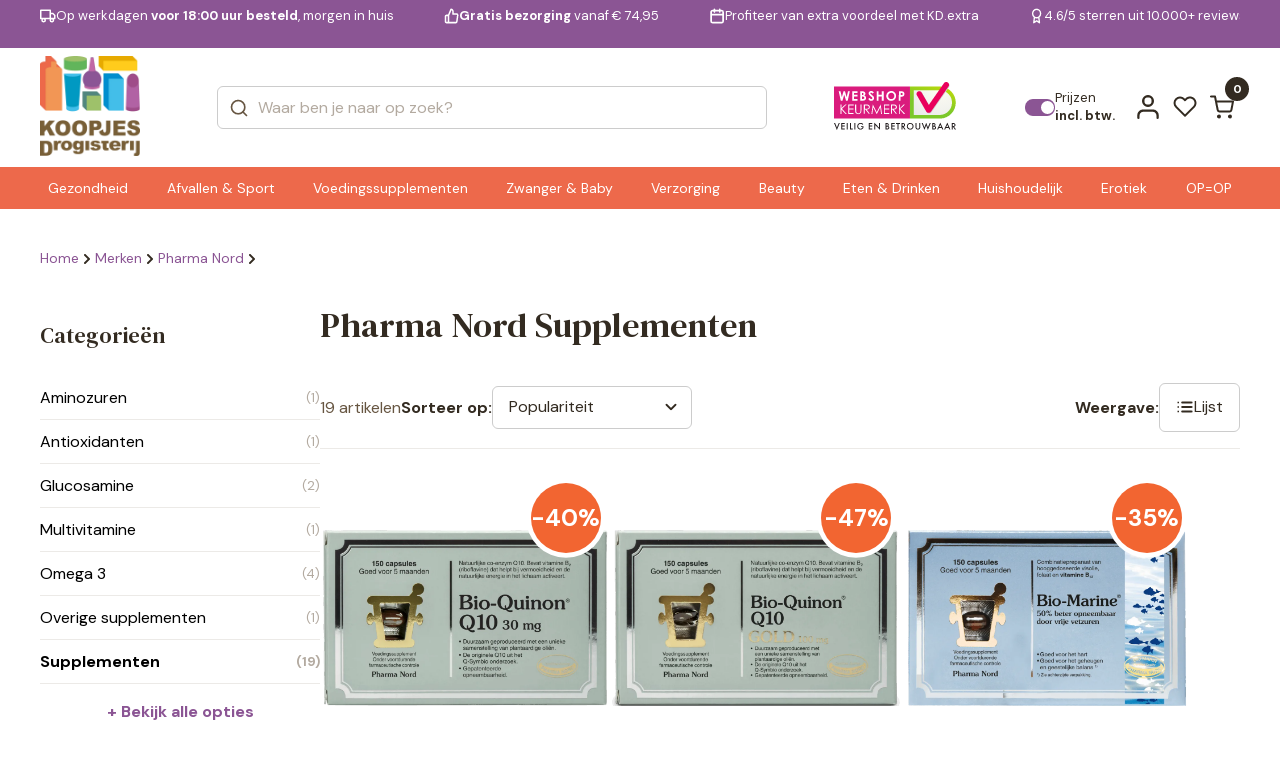

--- FILE ---
content_type: text/html; charset=UTF-8
request_url: https://www.koopjesdrogisterij.nl/pharma-nord/gezondheid/afvallen/supplementen/
body_size: 34922
content:
<!DOCTYPE html>
<html lang="nl_NL">

<head><style>img.lazy{min-height:1px}</style><link href="https://www.koopjesdrogisterij.nl/wp-content/plugins/w3-total-cache/pub/js/lazyload.min.js" as="script">
  <meta charset="UTF-8" />
  <meta http-equiv="X-UA-Compatible" content="IE=edge" />
  <meta name="viewport" content="width=device-width, initial-scale=1.0" />
  <link rel="preconnect" href="https://fonts.googleapis.com" />
  <link rel="preconnect" href="https://fonts.gstatic.com" crossorigin />
  <link href="https://fonts.googleapis.com/css2?family=DM+Serif+Text:ital@0;1&display=swap" rel="stylesheet" />
  <link
    href="https://fonts.googleapis.com/css2?family=DM+Sans:ital,opsz,wght@0,9..40,100..1000;1,9..40,100..1000&display=swap"
    rel="stylesheet" />

  <style>
  :root {
    --header-purple-line-color: #8b5594; 
    --menu-background-orange-color: #ed694b;
    --menu-text-white-color: #FFFFFF;
    --add-to-cart-button-bg-color: #ff5dd0;
    --ups-icon-color: #95cde9;
    --button-primary-bg-color: #ff5dd0;
    --button-primary-bg-color-active: #e553bb;
    }
    </style>  <link rel="stylesheet" href="https://www.koopjesdrogisterij.nl/wp-content/themes/koopjesdrogisterij/css/swiper.css?v=1.309" />
  <link rel="stylesheet" href="https://www.koopjesdrogisterij.nl/wp-content/themes/koopjesdrogisterij/css/main.css?v=1.309" />
  <link rel="stylesheet" href="https://www.koopjesdrogisterij.nl/wp-content/themes/koopjesdrogisterij/style.css?v=1.309" />

  
  
  <link rel="icon" href="https://www.koopjesdrogisterij.nl/wp-content/uploads/2025/08/cropped-KD-FAVICON-1_png.webp" />
  <meta name='robots' content='index, follow, max-image-preview:large, max-snippet:-1, max-video-preview:-1' />

<!-- Google Tag Manager for WordPress by gtm4wp.com -->
<script data-cfasync="false" data-pagespeed-no-defer>
	var gtm4wp_datalayer_name = "dataLayer";
	var dataLayer = dataLayer || [];
	const gtm4wp_use_sku_instead = 1;
	const gtm4wp_currency = 'EUR';
	const gtm4wp_product_per_impression = 15;
	const gtm4wp_clear_ecommerce = false;
	const gtm4wp_datalayer_max_timeout = 2000;
</script>
<!-- End Google Tag Manager for WordPress by gtm4wp.com -->
	<!-- This site is optimized with the Yoast SEO plugin v26.7 - https://yoast.com/wordpress/plugins/seo/ -->
	<title>Pharma Nord | KoopjesDrogisterij</title>
	<meta name="description" content="Pharma Nord staat bekend om hun kwalitatieve voedingssupplementen die zijn ontwikkeld op basis van wetenschappelijk onderzoek." />
	<link rel="canonical" href="https://www.koopjesdrogisterij.nl/pharma-nord/" />
	<meta property="og:locale" content="nl_NL" />
	<meta property="og:type" content="article" />
	<meta property="og:title" content="Pharma Nord | KoopjesDrogisterij" />
	<meta property="og:description" content="Pharma Nord staat bekend om hun kwalitatieve voedingssupplementen die zijn ontwikkeld op basis van wetenschappelijk onderzoek." />
	<meta property="og:url" content="https://www.koopjesdrogisterij.nl/pharma-nord/" />
	<meta property="og:site_name" content="KoopjesDrogisterij" />
	<meta name="twitter:card" content="summary_large_image" />
	<script type="application/ld+json" class="yoast-schema-graph">{"@context":"https://schema.org","@graph":[{"@type":"CollectionPage","@id":"https://www.koopjesdrogisterij.nl/pharma-nord/","url":"https://www.koopjesdrogisterij.nl/pharma-nord/","name":"Pharma Nord | KoopjesDrogisterij","isPartOf":{"@id":"https://www.koopjesdrogisterij.nl/#website"},"primaryImageOfPage":{"@id":"https://www.koopjesdrogisterij.nl/pharma-nord/#primaryimage"},"image":{"@id":"https://www.koopjesdrogisterij.nl/pharma-nord/#primaryimage"},"thumbnailUrl":"https://www.koopjesdrogisterij.nl/wp-content/uploads/2025/08/103013_1_L_png.webp","description":"Pharma Nord staat bekend om hun kwalitatieve voedingssupplementen die zijn ontwikkeld op basis van wetenschappelijk onderzoek.","breadcrumb":{"@id":"https://www.koopjesdrogisterij.nl/pharma-nord/#breadcrumb"},"inLanguage":"nl-NL"},{"@type":"ImageObject","inLanguage":"nl-NL","@id":"https://www.koopjesdrogisterij.nl/pharma-nord/#primaryimage","url":"https://www.koopjesdrogisterij.nl/wp-content/uploads/2025/08/103013_1_L_png.webp","contentUrl":"https://www.koopjesdrogisterij.nl/wp-content/uploads/2025/08/103013_1_L_png.webp","width":1772,"height":1074},{"@type":"BreadcrumbList","@id":"https://www.koopjesdrogisterij.nl/pharma-nord/#breadcrumb","itemListElement":[{"@type":"ListItem","position":1,"name":"Home","item":"https://www.koopjesdrogisterij.nl/"},{"@type":"ListItem","position":2,"name":"Pharma Nord"}]},{"@type":"WebSite","@id":"https://www.koopjesdrogisterij.nl/#website","url":"https://www.koopjesdrogisterij.nl/","name":"KoopjesDrogisterij","description":"De voordeligste online drogist!","publisher":{"@id":"https://www.koopjesdrogisterij.nl/#organization"},"potentialAction":[{"@type":"SearchAction","target":{"@type":"EntryPoint","urlTemplate":"https://www.koopjesdrogisterij.nl/?s={search_term_string}"},"query-input":{"@type":"PropertyValueSpecification","valueRequired":true,"valueName":"search_term_string"}}],"inLanguage":"nl-NL"},{"@type":"Organization","@id":"https://www.koopjesdrogisterij.nl/#organization","name":"KoopjesDrogisterij","url":"https://www.koopjesdrogisterij.nl/","logo":{"@type":"ImageObject","inLanguage":"nl-NL","@id":"https://www.koopjesdrogisterij.nl/#/schema/logo/image/","url":"https://www.koopjesdrogisterij.nl/wp-content/uploads/2025/08/cropped-koopjesdrogisterij.nl_-1_png.webp","contentUrl":"https://www.koopjesdrogisterij.nl/wp-content/uploads/2025/08/cropped-koopjesdrogisterij.nl_-1_png.webp","width":888,"height":888,"caption":"KoopjesDrogisterij"},"image":{"@id":"https://www.koopjesdrogisterij.nl/#/schema/logo/image/"}}]}</script>
	<!-- / Yoast SEO plugin. -->


<link rel='dns-prefetch' href='//www.googletagmanager.com' />
<link rel="alternate" type="application/rss+xml" title="KoopjesDrogisterij &raquo; feed" href="https://www.koopjesdrogisterij.nl/feed/" />
<link rel="alternate" type="application/rss+xml" title="KoopjesDrogisterij &raquo; reacties feed" href="https://www.koopjesdrogisterij.nl/comments/feed/" />
<link rel="alternate" type="application/rss+xml" title="KoopjesDrogisterij &raquo; Pharma Nord Merk feed" href="https://www.koopjesdrogisterij.nl/pharma-nord/feed/" />
<style id='wp-img-auto-sizes-contain-inline-css' type='text/css'>
img:is([sizes=auto i],[sizes^="auto," i]){contain-intrinsic-size:3000px 1500px}
/*# sourceURL=wp-img-auto-sizes-contain-inline-css */
</style>
<style id='wp-emoji-styles-inline-css' type='text/css'>

	img.wp-smiley, img.emoji {
		display: inline !important;
		border: none !important;
		box-shadow: none !important;
		height: 1em !important;
		width: 1em !important;
		margin: 0 0.07em !important;
		vertical-align: -0.1em !important;
		background: none !important;
		padding: 0 !important;
	}
/*# sourceURL=wp-emoji-styles-inline-css */
</style>
<style id='classic-theme-styles-inline-css' type='text/css'>
/*! This file is auto-generated */
.wp-block-button__link{color:#fff;background-color:#32373c;border-radius:9999px;box-shadow:none;text-decoration:none;padding:calc(.667em + 2px) calc(1.333em + 2px);font-size:1.125em}.wp-block-file__button{background:#32373c;color:#fff;text-decoration:none}
/*# sourceURL=/wp-includes/css/classic-themes.min.css */
</style>
<link rel='stylesheet' id='woocommerce-layout-css' href='https://www.koopjesdrogisterij.nl/wp-content/plugins/woocommerce/assets/css/woocommerce-layout.css?ver=10.4.3' type='text/css' media='all' />
<link rel='stylesheet' id='woocommerce-smallscreen-css' href='https://www.koopjesdrogisterij.nl/wp-content/plugins/woocommerce/assets/css/woocommerce-smallscreen.css?ver=10.4.3' type='text/css' media='only screen and (max-width: 768px)' />
<link rel='stylesheet' id='woocommerce-general-css' href='https://www.koopjesdrogisterij.nl/wp-content/plugins/woocommerce/assets/css/woocommerce.css?ver=10.4.3' type='text/css' media='all' />
<style id='woocommerce-inline-inline-css' type='text/css'>
.woocommerce form .form-row .required { visibility: visible; }
/*# sourceURL=woocommerce-inline-inline-css */
</style>
<link rel='stylesheet' id='alg-wc-wish-list-css' href='https://www.koopjesdrogisterij.nl/wp-content/plugins/wish-list-for-woocommerce/assets/css/alg-wc-wish-list.min.css?ver=251216-62252' type='text/css' media='all' />
<style id='alg-wc-wish-list-inline-css' type='text/css'>

				.alg-wc-wl-btn{
					transition: all 0.5s ease-in-out;
					opacity:1;					
				}
				.alg-wc-wl-btn.ajax-loading{
					cursor:default;
					opacity:0;
					pointer-events: none;
				}
			
/*# sourceURL=alg-wc-wish-list-inline-css */
</style>
<link rel='stylesheet' id='alg-wc-wish-list-izitoast-css' href='https://www.koopjesdrogisterij.nl/wp-content/plugins/wish-list-for-woocommerce/assets/vendor/izitoast/css/iziToast.min.css?ver=251216-62252' type='text/css' media='all' />
<link rel='stylesheet' id='brands-styles-css' href='https://www.koopjesdrogisterij.nl/wp-content/plugins/woocommerce/assets/css/brands.css?ver=10.4.3' type='text/css' media='all' />
<link rel='stylesheet' id='postcode-eu-autocomplete-address-library-css' href='https://www.koopjesdrogisterij.nl/wp-content/plugins/postcode-eu-address-validation/assets/libraries/postcode-eu-autocomplete-address.css?ver=2.6.4.6' type='text/css' media='all' />
<link rel='stylesheet' id='postcode-eu-autofill-css' href='https://www.koopjesdrogisterij.nl/wp-content/plugins/postcode-eu-address-validation/assets/css/style.css?ver=2.6.4.6' type='text/css' media='all' />
<link rel='stylesheet' id='woo_discount_pro_style-css' href='https://www.koopjesdrogisterij.nl/wp-content/plugins/woo-discount-rules-pro/Assets/Css/awdr_style.css?ver=2.6.11' type='text/css' media='all' />
<script type="text/javascript" src="https://www.koopjesdrogisterij.nl/wp-includes/js/jquery/jquery.min.js?ver=3.7.1" id="jquery-core-js"></script>
<script type="text/javascript" src="https://www.koopjesdrogisterij.nl/wp-includes/js/jquery/jquery-migrate.min.js?ver=3.4.1" id="jquery-migrate-js"></script>
<script type="text/javascript" src="https://www.koopjesdrogisterij.nl/wp-content/plugins/woocommerce/assets/js/jquery-blockui/jquery.blockUI.min.js?ver=2.7.0-wc.10.4.3" id="wc-jquery-blockui-js" data-wp-strategy="defer"></script>
<script type="text/javascript" id="wc-add-to-cart-js-extra">
/* <![CDATA[ */
var wc_add_to_cart_params = {"ajax_url":"/wp-admin/admin-ajax.php","wc_ajax_url":"/?wc-ajax=%%endpoint%%","i18n_view_cart":"Bekijk winkelwagen","cart_url":"https://www.koopjesdrogisterij.nl/cart/","is_cart":"","cart_redirect_after_add":"no"};
//# sourceURL=wc-add-to-cart-js-extra
/* ]]> */
</script>
<script type="text/javascript" src="https://www.koopjesdrogisterij.nl/wp-content/plugins/woocommerce/assets/js/frontend/add-to-cart.min.js?ver=10.4.3" id="wc-add-to-cart-js" defer="defer" data-wp-strategy="defer"></script>
<script type="text/javascript" src="https://www.koopjesdrogisterij.nl/wp-content/plugins/woocommerce/assets/js/js-cookie/js.cookie.min.js?ver=2.1.4-wc.10.4.3" id="wc-js-cookie-js" defer="defer" data-wp-strategy="defer"></script>
<script type="text/javascript" id="woocommerce-js-extra">
/* <![CDATA[ */
var woocommerce_params = {"ajax_url":"/wp-admin/admin-ajax.php","wc_ajax_url":"/?wc-ajax=%%endpoint%%","i18n_password_show":"Wachtwoord weergeven","i18n_password_hide":"Wachtwoord verbergen"};
//# sourceURL=woocommerce-js-extra
/* ]]> */
</script>
<script type="text/javascript" src="https://www.koopjesdrogisterij.nl/wp-content/plugins/woocommerce/assets/js/frontend/woocommerce.min.js?ver=10.4.3" id="woocommerce-js" defer="defer" data-wp-strategy="defer"></script>
<script type="text/javascript" id="wc-cart-fragments-js-extra">
/* <![CDATA[ */
var wc_cart_fragments_params = {"ajax_url":"/wp-admin/admin-ajax.php","wc_ajax_url":"/?wc-ajax=%%endpoint%%","cart_hash_key":"wc_cart_hash_e06ee463dccf28753088ae7f46b927b8","fragment_name":"wc_fragments_e06ee463dccf28753088ae7f46b927b8","request_timeout":"5000"};
//# sourceURL=wc-cart-fragments-js-extra
/* ]]> */
</script>
<script type="text/javascript" src="https://www.koopjesdrogisterij.nl/wp-content/plugins/woocommerce/assets/js/frontend/cart-fragments.min.js?ver=10.4.3" id="wc-cart-fragments-js" defer="defer" data-wp-strategy="defer"></script>
<link rel="https://api.w.org/" href="https://www.koopjesdrogisterij.nl/wp-json/" /><link rel="alternate" title="JSON" type="application/json" href="https://www.koopjesdrogisterij.nl/wp-json/wp/v2/product_brand/474" /><meta name="generator" content="WordPress 6.9" />
<meta name="generator" content="WooCommerce 10.4.3" />
<meta name="generator" content="Site Kit by Google 1.170.0" />
<!-- Google Tag Manager for WordPress by gtm4wp.com -->
<!-- GTM Container placement set to off -->
<script data-cfasync="false" data-pagespeed-no-defer>
	var dataLayer_content = {"visitorLoginState":"logged-out","visitorType":"visitor-logged-out","visitorEmail":"","visitorEmailHash":"","visitorUsername":"","pagePostType":"product","pagePostType2":"tax-product","pageCategory":[],"customerTotalOrders":0,"customerTotalOrderValue":0,"customerFirstName":"","customerLastName":"","customerBillingFirstName":"","customerBillingLastName":"","customerBillingCompany":"","customerBillingAddress1":"","customerBillingAddress2":"","customerBillingCity":"","customerBillingState":"","customerBillingPostcode":"","customerBillingCountry":"","customerBillingEmail":"","customerBillingEmailHash":"","customerBillingPhone":"","customerShippingFirstName":"","customerShippingLastName":"","customerShippingCompany":"","customerShippingAddress1":"","customerShippingAddress2":"","customerShippingCity":"","customerShippingState":"","customerShippingPostcode":"","customerShippingCountry":"","cartContent":{"totals":{"applied_coupons":[],"discount_total":0,"subtotal":0,"total":0},"items":[]}};
	dataLayer.push( dataLayer_content );
</script>
<script data-cfasync="false" data-pagespeed-no-defer>
	console.warn && console.warn("[GTM4WP] Google Tag Manager container code placement set to OFF !!!");
	console.warn && console.warn("[GTM4WP] Data layer codes are active but GTM container must be loaded using custom coding !!!");
</script>
<!-- End Google Tag Manager for WordPress by gtm4wp.com -->	<noscript><style>.woocommerce-product-gallery{ opacity: 1 !important; }</style></noscript>
	<link rel="icon" href="https://www.koopjesdrogisterij.nl/wp-content/uploads/2025/08/cropped-KD-FAVICON-1-32x32_png.webp" sizes="32x32" />
<link rel="icon" href="https://www.koopjesdrogisterij.nl/wp-content/uploads/2025/08/cropped-KD-FAVICON-1-192x192_png.webp" sizes="192x192" />
<link rel="apple-touch-icon" href="https://www.koopjesdrogisterij.nl/wp-content/uploads/2025/08/cropped-KD-FAVICON-1-180x180_png.webp" />
<meta name="msapplication-TileImage" content="https://www.koopjesdrogisterij.nl/wp-content/uploads/2025/08/cropped-KD-FAVICON-1-270x270_png.webp" />

<!-- Server Side Tracking by Taggrs.io -->
<script>
    (function (w, d, s, l, i) {
        w[l] = w[l] || [];
        w[l].push({
            'gtm.start': new Date().getTime(),
            event: 'gtm.js'
        });
        var f = d.getElementsByTagName(s)[0],
            j = d.createElement(s),
            dl = l !== 'dataLayer' ? '&l=' + l : '';
        j.async = true;
        j.src = 'https://data.koopjesdrogisterij.nl/pii2zlnavv.js?tg=' + i + dl;
        f.parentNode.insertBefore(j, f);
    })(window, document, 'script', 'dataLayer', 'WZFN32PP');
</script>

<!-- End Server Side Tracking by Taggrs.io -->
<style id='global-styles-inline-css' type='text/css'>
:root{--wp--preset--aspect-ratio--square: 1;--wp--preset--aspect-ratio--4-3: 4/3;--wp--preset--aspect-ratio--3-4: 3/4;--wp--preset--aspect-ratio--3-2: 3/2;--wp--preset--aspect-ratio--2-3: 2/3;--wp--preset--aspect-ratio--16-9: 16/9;--wp--preset--aspect-ratio--9-16: 9/16;--wp--preset--color--black: #000000;--wp--preset--color--cyan-bluish-gray: #abb8c3;--wp--preset--color--white: #ffffff;--wp--preset--color--pale-pink: #f78da7;--wp--preset--color--vivid-red: #cf2e2e;--wp--preset--color--luminous-vivid-orange: #ff6900;--wp--preset--color--luminous-vivid-amber: #fcb900;--wp--preset--color--light-green-cyan: #7bdcb5;--wp--preset--color--vivid-green-cyan: #00d084;--wp--preset--color--pale-cyan-blue: #8ed1fc;--wp--preset--color--vivid-cyan-blue: #0693e3;--wp--preset--color--vivid-purple: #9b51e0;--wp--preset--gradient--vivid-cyan-blue-to-vivid-purple: linear-gradient(135deg,rgb(6,147,227) 0%,rgb(155,81,224) 100%);--wp--preset--gradient--light-green-cyan-to-vivid-green-cyan: linear-gradient(135deg,rgb(122,220,180) 0%,rgb(0,208,130) 100%);--wp--preset--gradient--luminous-vivid-amber-to-luminous-vivid-orange: linear-gradient(135deg,rgb(252,185,0) 0%,rgb(255,105,0) 100%);--wp--preset--gradient--luminous-vivid-orange-to-vivid-red: linear-gradient(135deg,rgb(255,105,0) 0%,rgb(207,46,46) 100%);--wp--preset--gradient--very-light-gray-to-cyan-bluish-gray: linear-gradient(135deg,rgb(238,238,238) 0%,rgb(169,184,195) 100%);--wp--preset--gradient--cool-to-warm-spectrum: linear-gradient(135deg,rgb(74,234,220) 0%,rgb(151,120,209) 20%,rgb(207,42,186) 40%,rgb(238,44,130) 60%,rgb(251,105,98) 80%,rgb(254,248,76) 100%);--wp--preset--gradient--blush-light-purple: linear-gradient(135deg,rgb(255,206,236) 0%,rgb(152,150,240) 100%);--wp--preset--gradient--blush-bordeaux: linear-gradient(135deg,rgb(254,205,165) 0%,rgb(254,45,45) 50%,rgb(107,0,62) 100%);--wp--preset--gradient--luminous-dusk: linear-gradient(135deg,rgb(255,203,112) 0%,rgb(199,81,192) 50%,rgb(65,88,208) 100%);--wp--preset--gradient--pale-ocean: linear-gradient(135deg,rgb(255,245,203) 0%,rgb(182,227,212) 50%,rgb(51,167,181) 100%);--wp--preset--gradient--electric-grass: linear-gradient(135deg,rgb(202,248,128) 0%,rgb(113,206,126) 100%);--wp--preset--gradient--midnight: linear-gradient(135deg,rgb(2,3,129) 0%,rgb(40,116,252) 100%);--wp--preset--font-size--small: 13px;--wp--preset--font-size--medium: 20px;--wp--preset--font-size--large: 36px;--wp--preset--font-size--x-large: 42px;--wp--preset--spacing--20: 0.44rem;--wp--preset--spacing--30: 0.67rem;--wp--preset--spacing--40: 1rem;--wp--preset--spacing--50: 1.5rem;--wp--preset--spacing--60: 2.25rem;--wp--preset--spacing--70: 3.38rem;--wp--preset--spacing--80: 5.06rem;--wp--preset--shadow--natural: 6px 6px 9px rgba(0, 0, 0, 0.2);--wp--preset--shadow--deep: 12px 12px 50px rgba(0, 0, 0, 0.4);--wp--preset--shadow--sharp: 6px 6px 0px rgba(0, 0, 0, 0.2);--wp--preset--shadow--outlined: 6px 6px 0px -3px rgb(255, 255, 255), 6px 6px rgb(0, 0, 0);--wp--preset--shadow--crisp: 6px 6px 0px rgb(0, 0, 0);}:where(.is-layout-flex){gap: 0.5em;}:where(.is-layout-grid){gap: 0.5em;}body .is-layout-flex{display: flex;}.is-layout-flex{flex-wrap: wrap;align-items: center;}.is-layout-flex > :is(*, div){margin: 0;}body .is-layout-grid{display: grid;}.is-layout-grid > :is(*, div){margin: 0;}:where(.wp-block-columns.is-layout-flex){gap: 2em;}:where(.wp-block-columns.is-layout-grid){gap: 2em;}:where(.wp-block-post-template.is-layout-flex){gap: 1.25em;}:where(.wp-block-post-template.is-layout-grid){gap: 1.25em;}.has-black-color{color: var(--wp--preset--color--black) !important;}.has-cyan-bluish-gray-color{color: var(--wp--preset--color--cyan-bluish-gray) !important;}.has-white-color{color: var(--wp--preset--color--white) !important;}.has-pale-pink-color{color: var(--wp--preset--color--pale-pink) !important;}.has-vivid-red-color{color: var(--wp--preset--color--vivid-red) !important;}.has-luminous-vivid-orange-color{color: var(--wp--preset--color--luminous-vivid-orange) !important;}.has-luminous-vivid-amber-color{color: var(--wp--preset--color--luminous-vivid-amber) !important;}.has-light-green-cyan-color{color: var(--wp--preset--color--light-green-cyan) !important;}.has-vivid-green-cyan-color{color: var(--wp--preset--color--vivid-green-cyan) !important;}.has-pale-cyan-blue-color{color: var(--wp--preset--color--pale-cyan-blue) !important;}.has-vivid-cyan-blue-color{color: var(--wp--preset--color--vivid-cyan-blue) !important;}.has-vivid-purple-color{color: var(--wp--preset--color--vivid-purple) !important;}.has-black-background-color{background-color: var(--wp--preset--color--black) !important;}.has-cyan-bluish-gray-background-color{background-color: var(--wp--preset--color--cyan-bluish-gray) !important;}.has-white-background-color{background-color: var(--wp--preset--color--white) !important;}.has-pale-pink-background-color{background-color: var(--wp--preset--color--pale-pink) !important;}.has-vivid-red-background-color{background-color: var(--wp--preset--color--vivid-red) !important;}.has-luminous-vivid-orange-background-color{background-color: var(--wp--preset--color--luminous-vivid-orange) !important;}.has-luminous-vivid-amber-background-color{background-color: var(--wp--preset--color--luminous-vivid-amber) !important;}.has-light-green-cyan-background-color{background-color: var(--wp--preset--color--light-green-cyan) !important;}.has-vivid-green-cyan-background-color{background-color: var(--wp--preset--color--vivid-green-cyan) !important;}.has-pale-cyan-blue-background-color{background-color: var(--wp--preset--color--pale-cyan-blue) !important;}.has-vivid-cyan-blue-background-color{background-color: var(--wp--preset--color--vivid-cyan-blue) !important;}.has-vivid-purple-background-color{background-color: var(--wp--preset--color--vivid-purple) !important;}.has-black-border-color{border-color: var(--wp--preset--color--black) !important;}.has-cyan-bluish-gray-border-color{border-color: var(--wp--preset--color--cyan-bluish-gray) !important;}.has-white-border-color{border-color: var(--wp--preset--color--white) !important;}.has-pale-pink-border-color{border-color: var(--wp--preset--color--pale-pink) !important;}.has-vivid-red-border-color{border-color: var(--wp--preset--color--vivid-red) !important;}.has-luminous-vivid-orange-border-color{border-color: var(--wp--preset--color--luminous-vivid-orange) !important;}.has-luminous-vivid-amber-border-color{border-color: var(--wp--preset--color--luminous-vivid-amber) !important;}.has-light-green-cyan-border-color{border-color: var(--wp--preset--color--light-green-cyan) !important;}.has-vivid-green-cyan-border-color{border-color: var(--wp--preset--color--vivid-green-cyan) !important;}.has-pale-cyan-blue-border-color{border-color: var(--wp--preset--color--pale-cyan-blue) !important;}.has-vivid-cyan-blue-border-color{border-color: var(--wp--preset--color--vivid-cyan-blue) !important;}.has-vivid-purple-border-color{border-color: var(--wp--preset--color--vivid-purple) !important;}.has-vivid-cyan-blue-to-vivid-purple-gradient-background{background: var(--wp--preset--gradient--vivid-cyan-blue-to-vivid-purple) !important;}.has-light-green-cyan-to-vivid-green-cyan-gradient-background{background: var(--wp--preset--gradient--light-green-cyan-to-vivid-green-cyan) !important;}.has-luminous-vivid-amber-to-luminous-vivid-orange-gradient-background{background: var(--wp--preset--gradient--luminous-vivid-amber-to-luminous-vivid-orange) !important;}.has-luminous-vivid-orange-to-vivid-red-gradient-background{background: var(--wp--preset--gradient--luminous-vivid-orange-to-vivid-red) !important;}.has-very-light-gray-to-cyan-bluish-gray-gradient-background{background: var(--wp--preset--gradient--very-light-gray-to-cyan-bluish-gray) !important;}.has-cool-to-warm-spectrum-gradient-background{background: var(--wp--preset--gradient--cool-to-warm-spectrum) !important;}.has-blush-light-purple-gradient-background{background: var(--wp--preset--gradient--blush-light-purple) !important;}.has-blush-bordeaux-gradient-background{background: var(--wp--preset--gradient--blush-bordeaux) !important;}.has-luminous-dusk-gradient-background{background: var(--wp--preset--gradient--luminous-dusk) !important;}.has-pale-ocean-gradient-background{background: var(--wp--preset--gradient--pale-ocean) !important;}.has-electric-grass-gradient-background{background: var(--wp--preset--gradient--electric-grass) !important;}.has-midnight-gradient-background{background: var(--wp--preset--gradient--midnight) !important;}.has-small-font-size{font-size: var(--wp--preset--font-size--small) !important;}.has-medium-font-size{font-size: var(--wp--preset--font-size--medium) !important;}.has-large-font-size{font-size: var(--wp--preset--font-size--large) !important;}.has-x-large-font-size{font-size: var(--wp--preset--font-size--x-large) !important;}
/*# sourceURL=global-styles-inline-css */
</style>
<link rel='stylesheet' id='wc-blocks-style-css' href='https://www.koopjesdrogisterij.nl/wp-content/plugins/woocommerce/assets/client/blocks/wc-blocks.css?ver=wc-10.4.3' type='text/css' media='all' />
</head>

<body class="archive tax-product_brand term-pharma-nord term-474 wp-custom-logo wp-theme-koopjesdrogisterij woocommerce-block-theme-has-button-styles theme-koopjesdrogisterij woocommerce woocommerce-page woocommerce-no-js">

<!-- Server Side Tracking by Taggrs.io (noscript) -->
<noscript>
    <iframe src="https://data.koopjesdrogisterij.nl/pii2zlnavv.html?tg=WZFN32PP" height="0" width="0" style="display:none;visibility:hidden">
    </iframe>
</noscript>
<!-- End Server Side Tracking by Taggrs.io (noscript) -->
  

  <div class="main">
        <header class="header " id="header">
            <div class="headerQL">
        <div class="autoContainer">
          <div class="headerQL__inner">
            <div class="swiper" data-swiper="headerSlider">
              <div class="swiper-wrapper">
                <div class="swiper-slide">
                  <a href="/verzending-en-levering/" class="headerQL-item">
                    <svg width="21" height="18" viewBox="0 0 21 18" fill="none" xmlns="http://www.w3.org/2000/svg">
                      <path
                        d="M13.5 12.3333V1.5H1V12.3333H13.5ZM13.5 12.3333H19.3333V8.16667L16.8333 5.66667H13.5L13.5 12.3333ZM6.83333 14.4167C6.83333 15.5673 5.90059 16.5 4.75 16.5C3.59941 16.5 2.66667 15.5673 2.66667 14.4167C2.66667 13.2661 3.59941 12.3333 4.75 12.3333C5.90059 12.3333 6.83333 13.2661 6.83333 14.4167ZM17.6667 14.4167C17.6667 15.5673 16.7339 16.5 15.5833 16.5C14.4327 16.5 13.5 15.5673 13.5 14.4167C13.5 13.2661 14.4327 12.3333 15.5833 12.3333C16.7339 12.3333 17.6667 13.2661 17.6667 14.4167Z"
                        stroke="currentColor" stroke-width="2" stroke-linecap="round" stroke-linejoin="round" />
                    </svg>
                    <span>Op werkdagen <b>voor 18:00 uur besteld</b>, morgen in huis</span>
                  </a>
                </div>
                <div class="swiper-slide">
                  <a href="/verzending-en-levering/" class="headerQL-item">
                    <svg width="20" height="20" viewBox="0 0 20 20" fill="none" xmlns="http://www.w3.org/2000/svg">
                      <path
                        d="M6.05558 9.16667L9.38892 1.66667C10.052 1.66667 10.6878 1.93006 11.1567 2.3989C11.6255 2.86774 11.8889 3.50363 11.8889 4.16667V7.5H16.6056C16.8472 7.49726 17.0865 7.54709 17.3069 7.64601C17.5273 7.74494 17.7236 7.89061 17.8821 8.07293C18.0407 8.25525 18.1577 8.46985 18.225 8.70188C18.2924 8.9339 18.3085 9.1778 18.2722 9.41667L17.1222 16.9167C17.062 17.3141 16.8601 17.6763 16.5538 17.9367C16.2476 18.197 15.8575 18.3379 15.4556 18.3333H6.05558M6.05558 9.16667V18.3333M6.05558 9.16667H3.55558C3.11356 9.16667 2.68963 9.34226 2.37707 9.65482C2.06451 9.96738 1.88892 10.3913 1.88892 10.8333V16.6667C1.88892 17.1087 2.06451 17.5326 2.37707 17.8452C2.68963 18.1577 3.11356 18.3333 3.55558 18.3333H6.05558"
                        stroke="currentColor" stroke-width="2" stroke-linecap="round" stroke-linejoin="round" />
                    </svg>
                    <span><b>Gratis bezorging</b> vanaf € 74,95</span>
                  </a>
                </div>
                <div class="swiper-slide">
                  <a href="/kd-extra-lp/" class="headerQL-item">
                    <svg width="18" height="20" viewBox="0 0 18 20" fill="none" xmlns="http://www.w3.org/2000/svg">
                      <path
                        d="M12.4444 1.66667V5M5.77775 1.66667V5M1.61108 8.33333H16.6111M3.27775 3.33333H14.9444C15.8649 3.33333 16.6111 4.07952 16.6111 5V16.6667C16.6111 17.5871 15.8649 18.3333 14.9444 18.3333H3.27775C2.35728 18.3333 1.61108 17.5871 1.61108 16.6667V5C1.61108 4.07952 2.35728 3.33333 3.27775 3.33333Z"
                        stroke="currentColor" stroke-width="2" stroke-linecap="round" stroke-linejoin="round" />
                    </svg>
                    <span>Profiteer van extra voordeel met KD.extra</span>
                  </a>
                </div>
                <div class="swiper-slide">
                  <a href="https://nl.trustpilot.com/review/www.koopjesdrogisterij.nl" target="_blank" class="headerQL-item">
                    <svg width="14" height="22" viewBox="0 0 14 22" fill="none" xmlns="http://www.w3.org/2000/svg">
                      <path
                        d="M4.00838 12.575L3.00004 20.1667L7.16671 17.6667L11.3334 20.1667L10.325 12.5667M13 7.66667C13 10.8883 10.3884 13.5 7.16671 13.5C3.94505 13.5 1.33337 10.8883 1.33337 7.66667C1.33337 4.44501 3.94505 1.83333 7.16671 1.83333C10.3884 1.83333 13 4.44501 13 7.66667Z"
                        stroke="currentColor" stroke-width="2" stroke-linecap="round" stroke-linejoin="round" />
                    </svg>
                    <span>4.6/5 sterren uit 10.000+ reviews</span>
                  </a>
                </div>              </div>
            </div>
          </div>
        </div>
      </div>
      <div class="headerMain">
        <div class="autoContainer">
          <div class="headerMain__inner">
            <div class="headerMain__inner-burger">
              <button class="burger" id="menuBtn">
                <span></span>
              </button>
            </div>

                        <a href="/" class="headerMain-logo">
              <img class="lazy" src="data:image/svg+xml,%3Csvg%20xmlns='http://www.w3.org/2000/svg'%20viewBox='0%200%20145%20145'%3E%3C/svg%3E" data-src="https://www.koopjesdrogisterij.nl/wp-content/uploads/2025/08/cropped-koopjesdrogisterij.nl_-1_png.webp" width="145" alt="KoopjesDrogisterij" />
            </a>

            <div class="input__outer" id="headerSearchOuter">
              <div class="input input--search">
                <form method="get" style="width:100%" id="searchform" action="https://www.koopjesdrogisterij.nl">
                  <input type="hidden" name="post_type" value="product" />
                  <input type="hidden" name="orderby" value="popular_relevance">
                  <input autocomplete="off" type="text" name="s" placeholder="Waar ben je naar op zoek?" id="headerSearch" />
                  <span class="icon icon--stroke">
                    <svg width="24" height="24" viewBox="0 0 24 24" fill="none" xmlns="http://www.w3.org/2000/svg">
                      <path
                        d="M11 19C15.4183 19 19 15.4183 19 11C19 6.58172 15.4183 3 11 3C6.58172 3 3 6.58172 3 11C3 15.4183 6.58172 19 11 19Z"
                        stroke="currentColor" stroke-width="2" stroke-linecap="round" stroke-linejoin="round" />
                      <path d="M21 21L16.65 16.65" stroke="currentColor" stroke-width="2" stroke-linecap="round"
                        stroke-linejoin="round" />
                    </svg>
                  </span>
                </form>
              </div>
              <button class="button buton button--icon headerSearch__close">
                <span class="icon icon--stroke">
                  <svg width="24" height="24" viewBox="0 0 24 24" fill="none" xmlns="http://www.w3.org/2000/svg">
                    <path d="M18 6L6 18" stroke="currentColor" stroke-width="2" stroke-linecap="round"
                      stroke-linejoin="round" />
                    <path d="M6 6L18 18" stroke="currentColor" stroke-width="2" stroke-linecap="round"
                      stroke-linejoin="round" />
                  </svg>
                </span>
              </button>
            </div>

            <a class="webshoplogo" 
              href="https://www.keurmerk.info/nl/consumenten/webwinkel/?key=17770" 
              title="Webshop Keurmerk" target="_blank" class="webshopkeurmerk header__webshopkeurmerk">
              <img class="lazy entered loaded" src="https://www.koopjesdrogisterij.nl/wp-content/themes/koopjesdrogisterij/images/footer/paymnet-7.svg" data-src="https://www.koopjesdrogisterij.nl/wp-content/themes/koopjesdrogisterij/images/footer/paymnet-7.svg" 
              alt="payment" data-ll-status="loaded">
            </a>
            
            <div class="headerMain__actions toggleWithMenu">

                            <div style="display:flex">

                  <div id="priceToggle" class="incl_excl_container">
                      <label class="switch">
                          <input type="checkbox" id="toggleCheckbox">
                          <span class="slider round"></span>
                      </label>
                      <span style="line-height:18px"><span class="firstline">Prijzen<br></span> <strong>incl. btw.</strong></span>
                  </div>

              </div>
              
              <a href="/mijn-account" class="icoBtn icoBtn--main mobMenu">
                
                                  
                                    <svg width="18" height="20" viewBox="0 0 18 20" fill="none" xmlns="http://www.w3.org/2000/svg">
                    <path
                      d="M17 19V17C17 15.9391 16.5786 14.9217 15.8284 14.1716C15.0783 13.4214 14.0609 13 13 13H5C3.93913 13 2.92172 13.4214 2.17157 14.1716C1.42143 14.9217 1 15.9391 1 17V19M13 5C13 7.20914 11.2091 9 9 9C6.79086 9 5 7.20914 5 5C5 2.79086 6.79086 1 9 1C11.2091 1 13 2.79086 13 5Z"
                      stroke="currentColor" stroke-width="2" stroke-linecap="round" stroke-linejoin="round" />
                  </svg>
                              </a>
              <a href="/wishlist" class="icoBtn icoBtn--main">
                <svg width="24" height="21" viewBox="0 0 24 21" fill="none" xmlns="http://www.w3.org/2000/svg">
                  <path
                    d="M20.84 2.61C20.3292 2.09901 19.7228 1.69365 19.0554 1.41709C18.3879 1.14052 17.6725 0.998177 16.95 0.998177C16.2275 0.998177 15.5121 1.14052 14.8446 1.41709C14.1772 1.69365 13.5708 2.09901 13.06 2.61L12 3.67L10.94 2.61C9.9083 1.57831 8.50903 0.998711 7.05 0.998711C5.59096 0.998711 4.19169 1.57831 3.16 2.61C2.1283 3.64169 1.54871 5.04097 1.54871 6.5C1.54871 7.95903 2.1283 9.35831 3.16 10.39L4.22 11.45L12 19.23L19.78 11.45L20.84 10.39C21.351 9.87925 21.7563 9.27282 22.0329 8.60536C22.3095 7.9379 22.4518 7.22249 22.4518 6.5C22.4518 5.77751 22.3095 5.06211 22.0329 4.39465C21.7563 3.72719 21.351 3.12076 20.84 2.61Z"
                    stroke="currentColor" stroke-width="2" stroke-linecap="round" stroke-linejoin="round" />
                </svg>
                <span class="icoBtn-badge icoBtn-badge-wishlist"><span class="alg-wc-wl-counter">0</span></span>
              </a>
              <a href="/cart" class="icoBtn icoBtn--main cart-contents">
                <svg width="24" height="23" viewBox="0 0 24 23" fill="none" xmlns="http://www.w3.org/2000/svg">
                  <path
                    d="M1 1H5L7.68 14.39C7.77144 14.8504 8.02191 15.264 8.38755 15.5583C8.75318 15.8526 9.2107 16.009 9.68 16H19.4C19.8693 16.009 20.3268 15.8526 20.6925 15.5583C21.0581 15.264 21.3086 14.8504 21.4 14.39L23 6H6M10 21C10 21.5523 9.55228 22 9 22C8.44772 22 8 21.5523 8 21C8 20.4477 8.44772 20 9 20C9.55228 20 10 20.4477 10 21ZM21 21C21 21.5523 20.5523 22 20 22C19.4477 22 19 21.5523 19 21C19 20.4477 19.4477 20 20 20C20.5523 20 21 20.4477 21 21Z"
                    stroke="currentColor" stroke-width="2" stroke-linecap="round" stroke-linejoin="round" />
                </svg>
                <div class="icoBtn-badge woocommerce-cart-count">0</div>
              </a>
            </div>
          </div>
        </div>
      </div>
              <div class="headerMenu" id="menu">
          <div class="autoContainer">
            <div class="headerMenu__inner">
              <nav class="nav"><div style="z-index:2" class="nav-link" data-tab="tab-gezondheid"><a href="https://www.koopjesdrogisterij.nl/gezondheid/"><span>Gezondheid</span></a></div>
<div style="z-index:2" class="nav-link" data-tab="tab-afvallen-sport"><a href="https://www.koopjesdrogisterij.nl/afvallen-sport/"><span>Afvallen &amp; Sport</span></a></div>
<div style="z-index:2" class="nav-link" data-tab="tab-voedingssupplementen"><a href="https://www.koopjesdrogisterij.nl/voedingssupplementen/"><span>Voedingssupplementen</span></a></div>
<div style="z-index:2" class="nav-link" data-tab="tab-zwanger-baby"><a href="https://www.koopjesdrogisterij.nl/zwanger-baby/"><span>Zwanger &amp; Baby</span></a></div>
<div style="z-index:2" class="nav-link" data-tab="tab-verzorging"><a href="https://www.koopjesdrogisterij.nl/verzorging/"><span>Verzorging</span></a></div>
<div style="z-index:2" class="nav-link" data-tab="tab-beauty"><a href="https://www.koopjesdrogisterij.nl/beauty/"><span>Beauty</span></a></div>
<div style="z-index:2" class="nav-link" data-tab="tab-eten-drinken"><a href="https://www.koopjesdrogisterij.nl/eten-drinken/"><span>Eten &amp; Drinken</span></a></div>
<div style="z-index:2" class="nav-link" data-tab="tab-huishoudelijk"><a href="https://www.koopjesdrogisterij.nl/huishoudelijk/"><span>Huishoudelijk</span></a></div>
<div style="z-index:2" class="nav-link" data-tab="tab-erotiek"><a href="https://www.koopjesdrogisterij.nl/erotiek/"><span>Erotiek</span></a></div>
<div style="z-index:2" class="nav-link" data-tab="tab-opop"><a href="https://www.koopjesdrogisterij.nl/op-is-op/"><span>OP=OP</span></a></div>
</nav>              <div class="headerMenu__inner-mobactions">
                <a class="button buton button--text" href="/klantenservice">
                  <svg width="20" height="20" viewBox="0 0 20 20" fill="none" xmlns="http://www.w3.org/2000/svg">
                    <path
                      d="M2.5 15V10C2.5 8.01088 3.29018 6.10322 4.6967 4.6967C6.10322 3.29018 8.01088 2.5 10 2.5C11.9891 2.5 13.8968 3.29018 15.3033 4.6967C16.7098 6.10322 17.5 8.01088 17.5 10V15"
                      stroke="currentColor" stroke-width="2" stroke-linecap="round" stroke-linejoin="round" />
                    <path
                      d="M17.5 15.8334C17.5 16.2754 17.3244 16.6993 17.0118 17.0119C16.6993 17.3244 16.2754 17.5 15.8333 17.5H15C14.558 17.5 14.134 17.3244 13.8215 17.0119C13.5089 16.6993 13.3333 16.2754 13.3333 15.8334V13.3334C13.3333 12.8913 13.5089 12.4674 13.8215 12.1548C14.134 11.8423 14.558 11.6667 15 11.6667H17.5V15.8334ZM2.5 15.8334C2.5 16.2754 2.67559 16.6993 2.98816 17.0119C3.30072 17.3244 3.72464 17.5 4.16667 17.5H5C5.44203 17.5 5.86595 17.3244 6.17851 17.0119C6.49107 16.6993 6.66667 16.2754 6.66667 15.8334V13.3334C6.66667 12.8913 6.49107 12.4674 6.17851 12.1548C5.86595 11.8423 5.44203 11.6667 5 11.6667H2.5V15.8334Z"
                      stroke="currentColor" stroke-width="2" stroke-linecap="round" stroke-linejoin="round" />
                  </svg>
                  Klantenservice
                </a>
              </div>
            </div>
          </div>
        </div>
        <div class="headerTabs">
          <div class="autoContainer">
            <div class="headerTabs__tab" id="tab-afvallen-sport"><div class="headerTabs__tab-body"><div class="headerTabs__tab-body-list"><h6 class="_sm backToMenu">Categorieën (Afvallen &amp; Sport)</h6><div class="headerTabs__links"><a class="headerTabs-link" href="https://www.koopjesdrogisterij.nl/afvallen-sport/afvallen/">Afvallen</a>
<a class="headerTabs-link" href="https://www.koopjesdrogisterij.nl/afvallen-sport/sport/">Sport</a>
</div></div> <div class="headerTabs__tab-body-grid">
                    <h6 class="_sm backToMenu">Merken</h6>
                      <ul><li class="headerTabs-brand">
                            <a href="https://www.koopjesdrogisterij.nl/maxi-nutrition/"><img class="lazy" src="data:image/svg+xml,%3Csvg%20xmlns='http://www.w3.org/2000/svg'%20viewBox='0%200%201%201'%3E%3C/svg%3E" data-src="https://www.koopjesdrogisterij.nl/wp-content/uploads/2025/10/Maxi-Nutrition-KoopjesDrogisterij.png" alt="" /></a>
                            </li><li class="headerTabs-brand">
                            <a href="https://www.koopjesdrogisterij.nl/modifast/"><img class="lazy" src="data:image/svg+xml,%3Csvg%20xmlns='http://www.w3.org/2000/svg'%20viewBox='0%200%201%201'%3E%3C/svg%3E" data-src="https://www.koopjesdrogisterij.nl/wp-content/uploads/2025/10/Modifast-KoopjesDrogisterij-1.png" alt="" /></a>
                            </li><li class="headerTabs-brand">
                            <a href="https://www.koopjesdrogisterij.nl/wecare/"><img class="lazy" src="data:image/svg+xml,%3Csvg%20xmlns='http://www.w3.org/2000/svg'%20viewBox='0%200%201%201'%3E%3C/svg%3E" data-src="https://www.koopjesdrogisterij.nl/wp-content/uploads/2025/10/WeCare-KoopjesDrogisterij.png" alt="" /></a>
                            </li><li class="headerTabs-brand">
                            <a href="https://www.koopjesdrogisterij.nl/xxl-nutrition/"><img class="lazy" src="data:image/svg+xml,%3Csvg%20xmlns='http://www.w3.org/2000/svg'%20viewBox='0%200%201%201'%3E%3C/svg%3E" data-src="https://www.koopjesdrogisterij.nl/wp-content/uploads/2025/10/XXL-Nutrition-KoopjeDrogisterij.png" alt="" /></a>
                            </li><li class="headerTabs-brand">
                            <a href="https://www.koopjesdrogisterij.nl/gerlinea/"><img class="lazy" src="data:image/svg+xml,%3Csvg%20xmlns='http://www.w3.org/2000/svg'%20viewBox='0%200%201%201'%3E%3C/svg%3E" data-src="https://www.koopjesdrogisterij.nl/wp-content/uploads/2025/10/Girlinea-KoopjesDrogisterij.png" alt="" /></a>
                            </li><li class="headerTabs-brand">
                            <a href="https://www.koopjesdrogisterij.nl/isostar/"><img class="lazy" src="data:image/svg+xml,%3Csvg%20xmlns='http://www.w3.org/2000/svg'%20viewBox='0%200%201%201'%3E%3C/svg%3E" data-src="https://www.koopjesdrogisterij.nl/wp-content/uploads/2025/10/IsoStar-KoopjesDrogisterij.png" alt="" /></a>
                            </li><li class="headerTabs-brand">
                            <a href="https://www.koopjesdrogisterij.nl/dieet-pro/"><img class="lazy" src="data:image/svg+xml,%3Csvg%20xmlns='http://www.w3.org/2000/svg'%20viewBox='0%200%201%201'%3E%3C/svg%3E" data-src="https://www.koopjesdrogisterij.nl/wp-content/uploads/2025/10/DieetPro-KoopjesDrogisterij.png" alt="" /></a>
                            </li><li class="headerTabs-brand">
                            <a href="https://www.koopjesdrogisterij.nl/boom-nutritions/"><img class="lazy" src="data:image/svg+xml,%3Csvg%20xmlns='http://www.w3.org/2000/svg'%20viewBox='0%200%201%201'%3E%3C/svg%3E" data-src="https://www.koopjesdrogisterij.nl/wp-content/uploads/2025/10/Boom-Nutritions-KoopjesDrogisterij-1.png" alt="" /></a>
                            </li>
                      </ul>
                      <a class="button button--link" href="https://www.koopjesdrogisterij.nl/merken">
                        <span>
                          Bekijk alle merken
                        </span>
                      </a>
                        </div></div></div><div class="headerTabs__tab" id="tab-beauty"><div class="headerTabs__tab-body"><div class="headerTabs__tab-body-list"><h6 class="_sm backToMenu">Categorieën (Beauty)</h6><div class="headerTabs__links"><a class="headerTabs-link" href="https://www.koopjesdrogisterij.nl/beauty/cosmetica-make-up/">Cosmetica / Make-up</a>
<a class="headerTabs-link" href="https://www.koopjesdrogisterij.nl/beauty/haarstyling/">Haarstyling</a>
<a class="headerTabs-link" href="https://www.koopjesdrogisterij.nl/beauty/parfum/">Parfum</a>
</div></div> <div class="headerTabs__tab-body-grid">
                    <h6 class="_sm backToMenu">Merken</h6>
                      <ul><li class="headerTabs-brand">
                            <a href="https://www.koopjesdrogisterij.nl/fenjal/"><img class="lazy" src="data:image/svg+xml,%3Csvg%20xmlns='http://www.w3.org/2000/svg'%20viewBox='0%200%201%201'%3E%3C/svg%3E" data-src="https://www.koopjesdrogisterij.nl/wp-content/uploads/2025/10/Fenjal-KoopjesDrogisterij.png" alt="" /></a>
                            </li><li class="headerTabs-brand">
                            <a href="https://www.koopjesdrogisterij.nl/rimmel-london/"><img class="lazy" src="data:image/svg+xml,%3Csvg%20xmlns='http://www.w3.org/2000/svg'%20viewBox='0%200%201%201'%3E%3C/svg%3E" data-src="https://www.koopjesdrogisterij.nl/wp-content/uploads/2025/10/Rimmel-London-KoopjesDrogisterij.png" alt="" /></a>
                            </li><li class="headerTabs-brand">
                            <a href="https://www.koopjesdrogisterij.nl/garnier/"><img class="lazy" src="data:image/svg+xml,%3Csvg%20xmlns='http://www.w3.org/2000/svg'%20viewBox='0%200%201%201'%3E%3C/svg%3E" data-src="https://www.koopjesdrogisterij.nl/wp-content/uploads/2025/06/garnier.png" alt="" /></a>
                            </li><li class="headerTabs-brand">
                            <a href="https://www.koopjesdrogisterij.nl/benecos/"><img class="lazy" src="data:image/svg+xml,%3Csvg%20xmlns='http://www.w3.org/2000/svg'%20viewBox='0%200%201%201'%3E%3C/svg%3E" data-src="https://www.koopjesdrogisterij.nl/wp-content/uploads/2025/06/Benecos.png" alt="" /></a>
                            </li><li class="headerTabs-brand">
                            <a href="https://www.koopjesdrogisterij.nl/got2b/"><img class="lazy" src="data:image/svg+xml,%3Csvg%20xmlns='http://www.w3.org/2000/svg'%20viewBox='0%200%201%201'%3E%3C/svg%3E" data-src="https://www.koopjesdrogisterij.nl/wp-content/uploads/2025/10/Taft-Got2b-KoopjesDrogisterij-1.png" alt="" /></a>
                            </li>
                      </ul>
                      <a class="button button--link" href="https://www.koopjesdrogisterij.nl/merken">
                        <span>
                          Bekijk alle merken
                        </span>
                      </a>
                        </div></div></div><div class="headerTabs__tab" id="tab-erotiek"><div class="headerTabs__tab-body"><div class="headerTabs__tab-body-list"><h6 class="_sm backToMenu">Categorieën (Erotiek)</h6><div class="headerTabs__links"><a class="headerTabs-link" href="https://www.koopjesdrogisterij.nl/erotiek/condooms/">Condooms</a>
<a class="headerTabs-link" href="https://www.koopjesdrogisterij.nl/erotiek/dildos/">Dildo&#039;s</a>
<a class="headerTabs-link" href="https://www.koopjesdrogisterij.nl/erotiek/glijmiddel/">Glijmiddel</a>
<a class="headerTabs-link" href="https://www.koopjesdrogisterij.nl/erotiek/mannenformules/">Mannenformules</a>
<a class="headerTabs-link" href="https://www.koopjesdrogisterij.nl/erotiek/massage-olie/">Massage olie</a>
<a class="headerTabs-link" href="https://www.koopjesdrogisterij.nl/erotiek/overig-intiem/">Overig intiem</a>
<a class="headerTabs-link" href="https://www.koopjesdrogisterij.nl/erotiek/surprisepakketten/">Surprisepakketten</a>
<a class="headerTabs-link" href="https://www.koopjesdrogisterij.nl/erotiek/toyreiniger/">Toyreiniger</a>
<a class="headerTabs-link" href="https://www.koopjesdrogisterij.nl/erotiek/toys-voor-dames/">Toys voor dames</a>
<a class="headerTabs-link" href="https://www.koopjesdrogisterij.nl/erotiek/toys-voor-heren/">Toys voor heren</a>
<a class="headerTabs-link" href="https://www.koopjesdrogisterij.nl/erotiek/vibrators/">Vibrators</a>
</div></div> <div class="headerTabs__tab-body-grid">
                    <h6 class="_sm backToMenu">Merken</h6>
                      <ul><li class="headerTabs-brand">
                            <a href="https://www.koopjesdrogisterij.nl/durex/"><img class="lazy" src="data:image/svg+xml,%3Csvg%20xmlns='http://www.w3.org/2000/svg'%20viewBox='0%200%201%201'%3E%3C/svg%3E" data-src="https://www.koopjesdrogisterij.nl/wp-content/uploads/2025/10/Logos-KD.png" alt="" /></a>
                            </li><li class="headerTabs-brand">
                            <a href="https://www.koopjesdrogisterij.nl/satisfyer/"><img class="lazy" src="data:image/svg+xml,%3Csvg%20xmlns='http://www.w3.org/2000/svg'%20viewBox='0%200%201%201'%3E%3C/svg%3E" data-src="https://www.koopjesdrogisterij.nl/wp-content/uploads/2025/10/Satisfyer-KoopjesDrogisterij.png" alt="" /></a>
                            </li><li class="headerTabs-brand">
                            <a href="https://www.koopjesdrogisterij.nl/bodygliss/"><img class="lazy" src="data:image/svg+xml,%3Csvg%20xmlns='http://www.w3.org/2000/svg'%20viewBox='0%200%201%201'%3E%3C/svg%3E" data-src="https://www.koopjesdrogisterij.nl/wp-content/uploads/2025/10/BodyGliss-Koopjesdrogisterij.png" alt="" /></a>
                            </li>
                      </ul>
                      <a class="button button--link" href="https://www.koopjesdrogisterij.nl/merken">
                        <span>
                          Bekijk alle merken
                        </span>
                      </a>
                        </div></div></div><div class="headerTabs__tab" id="tab-eten-drinken"><div class="headerTabs__tab-body"><div class="headerTabs__tab-body-list"><h6 class="_sm backToMenu">Categorieën (Eten &amp; Drinken)</h6><div class="headerTabs__links"><a class="headerTabs-link" href="https://www.koopjesdrogisterij.nl/eten-drinken/bakproducten/">Bakproducten</a>
<a class="headerTabs-link" href="https://www.koopjesdrogisterij.nl/eten-drinken/beleg/">Beleg</a>
<a class="headerTabs-link" href="https://www.koopjesdrogisterij.nl/eten-drinken/brood-crackers/">Brood &amp; Crackers</a>
<a class="headerTabs-link" href="https://www.koopjesdrogisterij.nl/eten-drinken/chocolade/">Chocolade</a>
<a class="headerTabs-link" href="https://www.koopjesdrogisterij.nl/eten-drinken/conserven/">Conserven</a>
<a class="headerTabs-link" href="https://www.koopjesdrogisterij.nl/eten-drinken/dranken/">Dranken</a>
<a class="headerTabs-link" href="https://www.koopjesdrogisterij.nl/eten-drinken/glutenvrij/">Glutenvrij</a>
<a class="headerTabs-link" href="https://www.koopjesdrogisterij.nl/eten-drinken/honing/">Honing</a>
<a class="headerTabs-link" href="https://www.koopjesdrogisterij.nl/eten-drinken/koek/">Koek</a>
<a class="headerTabs-link" href="https://www.koopjesdrogisterij.nl/eten-drinken/koffie-en-thee/">Koffie en Thee</a>
<a class="headerTabs-link" href="https://www.koopjesdrogisterij.nl/eten-drinken/ontbijtgranen/">Ontbijtgranen</a>
<a class="headerTabs-link" href="https://www.koopjesdrogisterij.nl/eten-drinken/pasta-rijst-noedels/">Pasta, Rijst &amp; Noedels</a>
<a class="headerTabs-link" href="https://www.koopjesdrogisterij.nl/eten-drinken/sauzen/">Sauzen</a>
<a class="headerTabs-link" href="https://www.koopjesdrogisterij.nl/eten-drinken/smaakmakers/">Smaakmakers</a>
<a class="headerTabs-link" href="https://www.koopjesdrogisterij.nl/eten-drinken/snoepgoed/">Snoepgoed</a>
<a class="headerTabs-link" href="https://www.koopjesdrogisterij.nl/eten-drinken/soepen/">Soepen</a>
<a class="headerTabs-link" href="https://www.koopjesdrogisterij.nl/eten-drinken/suikervrij/">Suikervrij</a>
<a class="headerTabs-link" href="https://www.koopjesdrogisterij.nl/eten-drinken/superfoods-noten-zaden/">Superfoods, Noten &amp; Zaden</a>
<a class="headerTabs-link" href="https://www.koopjesdrogisterij.nl/eten-drinken/vegan/">Vegan</a>
<a class="headerTabs-link" href="https://www.koopjesdrogisterij.nl/eten-drinken/zoutarm/">Zoutarm</a>
<a class="headerTabs-link" href="https://www.koopjesdrogisterij.nl/eten-drinken/zoutjes-en-chips/">Zoutjes en Chips</a>
<a class="headerTabs-link" href="https://www.koopjesdrogisterij.nl/eten-drinken/overig/">Eten &amp; Drinken Overig</a>
</div></div> <div class="headerTabs__tab-body-grid">
                    <h6 class="_sm backToMenu">Merken</h6>
                      <ul><li class="headerTabs-brand">
                            <a href="https://www.koopjesdrogisterij.nl/modifast/"><img class="lazy" src="data:image/svg+xml,%3Csvg%20xmlns='http://www.w3.org/2000/svg'%20viewBox='0%200%201%201'%3E%3C/svg%3E" data-src="https://www.koopjesdrogisterij.nl/wp-content/uploads/2025/10/Modifast-KoopjesDrogisterij-1.png" alt="" /></a>
                            </li><li class="headerTabs-brand">
                            <a href="https://www.koopjesdrogisterij.nl/yogi-tea/"><img class="lazy" src="data:image/svg+xml,%3Csvg%20xmlns='http://www.w3.org/2000/svg'%20viewBox='0%200%201%201'%3E%3C/svg%3E" data-src="https://www.koopjesdrogisterij.nl/wp-content/uploads/2025/10/Yogi-Tea-KoopjesDrogisterij.png" alt="" /></a>
                            </li><li class="headerTabs-brand">
                            <a href="https://www.koopjesdrogisterij.nl/le-pain-des-fleurs/"><img class="lazy" src="data:image/svg+xml,%3Csvg%20xmlns='http://www.w3.org/2000/svg'%20viewBox='0%200%201%201'%3E%3C/svg%3E" data-src="https://www.koopjesdrogisterij.nl/wp-content/uploads/2025/06/les-pains-des-fleurs.png" alt="" /></a>
                            </li><li class="headerTabs-brand">
                            <a href="https://www.koopjesdrogisterij.nl/cereal/"><img class="lazy" src="data:image/svg+xml,%3Csvg%20xmlns='http://www.w3.org/2000/svg'%20viewBox='0%200%201%201'%3E%3C/svg%3E" data-src="https://www.koopjesdrogisterij.nl/wp-content/uploads/2025/06/cereal.png" alt="" /></a>
                            </li><li class="headerTabs-brand">
                            <a href="https://www.koopjesdrogisterij.nl/pukka/"><img class="lazy" src="data:image/svg+xml,%3Csvg%20xmlns='http://www.w3.org/2000/svg'%20viewBox='0%200%201%201'%3E%3C/svg%3E" data-src="https://www.koopjesdrogisterij.nl/wp-content/uploads/2025/10/Pukka-KoopjesDrogisterij.png" alt="" /></a>
                            </li><li class="headerTabs-brand">
                            <a href="https://www.koopjesdrogisterij.nl/terrasana/"><img class="lazy" src="data:image/svg+xml,%3Csvg%20xmlns='http://www.w3.org/2000/svg'%20viewBox='0%200%201%201'%3E%3C/svg%3E" data-src="https://www.koopjesdrogisterij.nl/wp-content/uploads/2025/10/Terrasana-KoopjesDrogisterij.png" alt="" /></a>
                            </li><li class="headerTabs-brand">
                            <a href="https://www.koopjesdrogisterij.nl/schulp/"><img class="lazy" src="data:image/svg+xml,%3Csvg%20xmlns='http://www.w3.org/2000/svg'%20viewBox='0%200%201%201'%3E%3C/svg%3E" data-src="https://www.koopjesdrogisterij.nl/wp-content/uploads/2025/10/Schulp-Fruitkenners-KoopjesDrogisterij.png" alt="" /></a>
                            </li><li class="headerTabs-brand">
                            <a href="https://www.koopjesdrogisterij.nl/horizon/"><img class="lazy" src="data:image/svg+xml,%3Csvg%20xmlns='http://www.w3.org/2000/svg'%20viewBox='0%200%201%201'%3E%3C/svg%3E" data-src="https://www.koopjesdrogisterij.nl/wp-content/uploads/2025/06/horizon.png" alt="" /></a>
                            </li>
                      </ul>
                      <a class="button button--link" href="https://www.koopjesdrogisterij.nl/merken">
                        <span>
                          Bekijk alle merken
                        </span>
                      </a>
                        </div></div></div><div class="headerTabs__tab" id="tab-gezondheid"><div class="headerTabs__tab-body"><div class="headerTabs__tab-body-list"><h6 class="_sm backToMenu">Categorieën (Gezondheid)</h6><div class="headerTabs__links"><a class="headerTabs-link" href="https://www.koopjesdrogisterij.nl/gezondheid/blaas/">Blaas</a>
<a class="headerTabs-link" href="https://www.koopjesdrogisterij.nl/gezondheid/ehbo/">EHBO</a>
<a class="headerTabs-link" href="https://www.koopjesdrogisterij.nl/gezondheid/goede-nachtrust/">Goede nachtrust</a>
<a class="headerTabs-link" href="https://www.koopjesdrogisterij.nl/gezondheid/griep-verkoudheid/">Griep &amp; Verkoudheid</a>
<a class="headerTabs-link" href="https://www.koopjesdrogisterij.nl/gezondheid/homeopathie-kruiden/">Homeopathie &amp; Kruiden</a>
<a class="headerTabs-link" href="https://www.koopjesdrogisterij.nl/gezondheid/keel-luchtwegen/">Keel &amp; Luchtwegen</a>
<a class="headerTabs-link" href="https://www.koopjesdrogisterij.nl/gezondheid/maag-en-darmen/">Maag &amp; Darmen</a>
<a class="headerTabs-link" href="https://www.koopjesdrogisterij.nl/gezondheid/morning-after-pil/">Morning After Pil</a>
<a class="headerTabs-link" href="https://www.koopjesdrogisterij.nl/gezondheid/ogen-oren/">Ogen &amp; Oren</a>
<a class="headerTabs-link" href="https://www.koopjesdrogisterij.nl/gezondheid/overgang/">Overgang</a>
<a class="headerTabs-link" href="https://www.koopjesdrogisterij.nl/gezondheid/pijnstilling/">Pijnstilling</a>
<a class="headerTabs-link" href="https://www.koopjesdrogisterij.nl/gezondheid/rust-ontspanning/">Rust &amp; Ontspanning</a>
<a class="headerTabs-link" href="https://www.koopjesdrogisterij.nl/gezondheid/speciale-huidverzorging/">Speciale huidverzorging</a>
<a class="headerTabs-link" href="https://www.koopjesdrogisterij.nl/gezondheid/spieren-gewrichten/">Spieren &amp; Gewrichten</a>
<a class="headerTabs-link" href="https://www.koopjesdrogisterij.nl/gezondheid/stoppen-met-roken/">Stoppen met roken</a>
<a class="headerTabs-link" href="https://www.koopjesdrogisterij.nl/gezondheid/weerstand/">Weerstand</a>
<a class="headerTabs-link" href="https://www.koopjesdrogisterij.nl/gezondheid/zelftests/">Zelftests</a>
<a class="headerTabs-link" href="https://www.koopjesdrogisterij.nl/gezondheid/hart-bloedvaten/">Hart &amp; Bloedvaten</a>
</div></div> <div class="headerTabs__tab-body-grid">
                    <h6 class="_sm backToMenu">Merken</h6>
                      <ul><li class="headerTabs-brand">
                            <a href="https://www.koopjesdrogisterij.nl/modifast/"><img class="lazy" src="data:image/svg+xml,%3Csvg%20xmlns='http://www.w3.org/2000/svg'%20viewBox='0%200%201%201'%3E%3C/svg%3E" data-src="https://www.koopjesdrogisterij.nl/wp-content/uploads/2025/10/Modifast-KoopjesDrogisterij-1.png" alt="" /></a>
                            </li><li class="headerTabs-brand">
                            <a href="https://www.koopjesdrogisterij.nl/healthypharm/"><img class="lazy" src="data:image/svg+xml,%3Csvg%20xmlns='http://www.w3.org/2000/svg'%20viewBox='0%200%201%201'%3E%3C/svg%3E" data-src="https://www.koopjesdrogisterij.nl/wp-content/uploads/2025/10/Healthypharm-KoopjesDrogisterij.png" alt="" /></a>
                            </li><li class="headerTabs-brand">
                            <a href="https://www.koopjesdrogisterij.nl/fagron/"><img class="lazy" src="data:image/svg+xml,%3Csvg%20xmlns='http://www.w3.org/2000/svg'%20viewBox='0%200%201%201'%3E%3C/svg%3E" data-src="https://www.koopjesdrogisterij.nl/wp-content/uploads/2025/10/Fagron-KoopjesDrogisterij.png" alt="" /></a>
                            </li><li class="headerTabs-brand">
                            <a href="https://www.koopjesdrogisterij.nl/maxi-nutrition/"><img class="lazy" src="data:image/svg+xml,%3Csvg%20xmlns='http://www.w3.org/2000/svg'%20viewBox='0%200%201%201'%3E%3C/svg%3E" data-src="https://www.koopjesdrogisterij.nl/wp-content/uploads/2025/10/Maxi-Nutrition-KoopjesDrogisterij.png" alt="" /></a>
                            </li><li class="headerTabs-brand">
                            <a href="https://www.koopjesdrogisterij.nl/roter/"><img class="lazy" src="data:image/svg+xml,%3Csvg%20xmlns='http://www.w3.org/2000/svg'%20viewBox='0%200%201%201'%3E%3C/svg%3E" data-src="https://www.koopjesdrogisterij.nl/wp-content/uploads/2025/10/Roter-KoopjesDrogisterij.png" alt="" /></a>
                            </li><li class="headerTabs-brand">
                            <a href="https://www.koopjesdrogisterij.nl/sandoz/"><img class="lazy" src="data:image/svg+xml,%3Csvg%20xmlns='http://www.w3.org/2000/svg'%20viewBox='0%200%201%201'%3E%3C/svg%3E" data-src="https://www.koopjesdrogisterij.nl/wp-content/uploads/2025/10/Sandoz-KoopjesDrogisterij.png" alt="" /></a>
                            </li><li class="headerTabs-brand">
                            <a href="https://www.koopjesdrogisterij.nl/leidapharm/"><img class="lazy" src="data:image/svg+xml,%3Csvg%20xmlns='http://www.w3.org/2000/svg'%20viewBox='0%200%201%201'%3E%3C/svg%3E" data-src="https://www.koopjesdrogisterij.nl/wp-content/uploads/2025/10/Logos-KD-2.png" alt="" /></a>
                            </li><li class="headerTabs-brand">
                            <a href="https://www.koopjesdrogisterij.nl/allegra/"><img class="lazy" src="data:image/svg+xml,%3Csvg%20xmlns='http://www.w3.org/2000/svg'%20viewBox='0%200%201%201'%3E%3C/svg%3E" data-src="https://www.koopjesdrogisterij.nl/wp-content/uploads/2025/10/Allegra-KoopjeDrogisterij.png" alt="" /></a>
                            </li>
                      </ul>
                      <a class="button button--link" href="https://www.koopjesdrogisterij.nl/merken">
                        <span>
                          Bekijk alle merken
                        </span>
                      </a>
                        </div></div></div><div class="headerTabs__tab" id="tab-huishoudelijk"><div class="headerTabs__tab-body"><div class="headerTabs__tab-body-list"><h6 class="_sm backToMenu">Categorieën (Huishoudelijk)</h6><div class="headerTabs__links"><a class="headerTabs-link" href="https://www.koopjesdrogisterij.nl/huishoudelijk/afwasmiddel/">Afwasmiddel</a>
<a class="headerTabs-link" href="https://www.koopjesdrogisterij.nl/huishoudelijk/batterijen/">Batterijen</a>
<a class="headerTabs-link" href="https://www.koopjesdrogisterij.nl/huishoudelijk/geurproducten/">Geurproducten</a>
<a class="headerTabs-link" href="https://www.koopjesdrogisterij.nl/huishoudelijk/handschoenen/">Handschoenen</a>
<a class="headerTabs-link" href="https://www.koopjesdrogisterij.nl/huishoudelijk/handzeep/">Handzeep</a>
<a class="headerTabs-link" href="https://www.koopjesdrogisterij.nl/huishoudelijk/huisdieren/">Huisdieren</a>
<a class="headerTabs-link" href="https://www.koopjesdrogisterij.nl/huishoudelijk/huishoudelijk-overig/">Huishoudelijk Overig</a>
<a class="headerTabs-link" href="https://www.koopjesdrogisterij.nl/huishoudelijk/kaarsen/">Kaarsen</a>
<a class="headerTabs-link" href="https://www.koopjesdrogisterij.nl/huishoudelijk/keukenpapier/">Keukenpapier</a>
<a class="headerTabs-link" href="https://www.koopjesdrogisterij.nl/huishoudelijk/luchtverfrissers/">Luchtverfrissers</a>
<a class="headerTabs-link" href="https://www.koopjesdrogisterij.nl/huishoudelijk/ongediertebestrijding/">Ongediertebestrijding</a>
<a class="headerTabs-link" href="https://www.koopjesdrogisterij.nl/huishoudelijk/reinigingsmiddelen/">Reinigingsmiddelen</a>
<a class="headerTabs-link" href="https://www.koopjesdrogisterij.nl/huishoudelijk/textiel/">Textiel</a>
<a class="headerTabs-link" href="https://www.koopjesdrogisterij.nl/huishoudelijk/toiletartikelen/">Toiletartikelen</a>
<a class="headerTabs-link" href="https://www.koopjesdrogisterij.nl/huishoudelijk/toiletpapier/">Toiletpapier</a>
<a class="headerTabs-link" href="https://www.koopjesdrogisterij.nl/huishoudelijk/vaatwastabletten/">Vaatwastabletten</a>
<a class="headerTabs-link" href="https://www.koopjesdrogisterij.nl/huishoudelijk/verpakkingsmaterialen/">Verpakkingsmaterialen</a>
<a class="headerTabs-link" href="https://www.koopjesdrogisterij.nl/huishoudelijk/wasmiddel/">Wasmiddel</a>
<a class="headerTabs-link" href="https://www.koopjesdrogisterij.nl/huishoudelijk/wasparfum/">Wasparfum</a>
<a class="headerTabs-link" href="https://www.koopjesdrogisterij.nl/huishoudelijk/wasverzachter/">Wasverzachter</a>
</div></div> <div class="headerTabs__tab-body-grid">
                    <h6 class="_sm backToMenu">Merken</h6>
                      <ul><li class="headerTabs-brand">
                            <a href="https://www.koopjesdrogisterij.nl/hg/"><img class="lazy" src="data:image/svg+xml,%3Csvg%20xmlns='http://www.w3.org/2000/svg'%20viewBox='0%200%201%201'%3E%3C/svg%3E" data-src="https://www.koopjesdrogisterij.nl/wp-content/uploads/2025/10/HG-KoopjesDrogisterij.png" alt="" /></a>
                            </li><li class="headerTabs-brand">
                            <a href="https://www.koopjesdrogisterij.nl/roxasect/"><img class="lazy" src="data:image/svg+xml,%3Csvg%20xmlns='http://www.w3.org/2000/svg'%20viewBox='0%200%201%201'%3E%3C/svg%3E" data-src="https://www.koopjesdrogisterij.nl/wp-content/uploads/2025/10/Roxasect-KoopjesDrogisterij.png" alt="" /></a>
                            </li><li class="headerTabs-brand">
                            <a href="https://www.koopjesdrogisterij.nl/sun/"><img class="lazy" src="data:image/svg+xml,%3Csvg%20xmlns='http://www.w3.org/2000/svg'%20viewBox='0%200%201%201'%3E%3C/svg%3E" data-src="https://www.koopjesdrogisterij.nl/wp-content/uploads/2025/10/Logos-KD-1.png" alt="" /></a>
                            </li><li class="headerTabs-brand">
                            <a href="https://www.koopjesdrogisterij.nl/ecover/"><img class="lazy" src="data:image/svg+xml,%3Csvg%20xmlns='http://www.w3.org/2000/svg'%20viewBox='0%200%201%201'%3E%3C/svg%3E" data-src="https://www.koopjesdrogisterij.nl/wp-content/uploads/2025/10/Ecover-KoopjesDrogisterij.png" alt="" /></a>
                            </li><li class="headerTabs-brand">
                            <a href="https://www.koopjesdrogisterij.nl/dettol/"><img class="lazy" src="data:image/svg+xml,%3Csvg%20xmlns='http://www.w3.org/2000/svg'%20viewBox='0%200%201%201'%3E%3C/svg%3E" data-src="https://www.koopjesdrogisterij.nl/wp-content/uploads/2025/10/Dettol-KoopjesDrogisterij.png" alt="" /></a>
                            </li><li class="headerTabs-brand">
                            <a href="https://www.koopjesdrogisterij.nl/vapona/"><img class="lazy" src="data:image/svg+xml,%3Csvg%20xmlns='http://www.w3.org/2000/svg'%20viewBox='0%200%201%201'%3E%3C/svg%3E" data-src="https://www.koopjesdrogisterij.nl/wp-content/uploads/2025/10/Vapona-KoopjesDrogisterij.png" alt="" /></a>
                            </li><li class="headerTabs-brand">
                            <a href="https://www.koopjesdrogisterij.nl/driehoek/"><img class="lazy" src="data:image/svg+xml,%3Csvg%20xmlns='http://www.w3.org/2000/svg'%20viewBox='0%200%201%201'%3E%3C/svg%3E" data-src="https://www.koopjesdrogisterij.nl/wp-content/uploads/2025/10/Drie-Hoek-KoopjesDrogisterij.png" alt="" /></a>
                            </li><li class="headerTabs-brand">
                            <a href="https://www.koopjesdrogisterij.nl/marcels-green-soap/"><img class="lazy" src="data:image/svg+xml,%3Csvg%20xmlns='http://www.w3.org/2000/svg'%20viewBox='0%200%201%201'%3E%3C/svg%3E" data-src="https://www.koopjesdrogisterij.nl/wp-content/uploads/2025/10/Marcels-Green-Soap-KoopjesDrogisterij.png" alt="" /></a>
                            </li>
                      </ul>
                      <a class="button button--link" href="https://www.koopjesdrogisterij.nl/merken">
                        <span>
                          Bekijk alle merken
                        </span>
                      </a>
                        </div></div></div><div class="headerTabs__tab" id="tab-opop"><div class="headerTabs__tab-body"><div class="headerTabs__tab-body-list"><h6 class="_sm backToMenu">Categorieën (OP=OP)</h6><div class="headerTabs__links"><a class="headerTabs-link" href="https://www.koopjesdrogisterij.nl/op-is-op/eten-en-drinken-op-is-op/">Eten &amp; Drinken</a>
<a class="headerTabs-link" href="https://www.koopjesdrogisterij.nl/op-is-op/zwanger-baby-op-is-op/">Zwanger &amp; Baby</a>
<a class="headerTabs-link" href="https://www.koopjesdrogisterij.nl/op-is-op/beauty-op-is-op/">Beauty</a>
<a class="headerTabs-link" href="https://www.koopjesdrogisterij.nl/op-is-op/erotiek-op-is-op/">Erotiek</a>
<a class="headerTabs-link" href="https://www.koopjesdrogisterij.nl/op-is-op/gezondheid-op-is-op/">Gezondheid</a>
<a class="headerTabs-link" href="https://www.koopjesdrogisterij.nl/op-is-op/huishoudelijk-op-is-op/">Huishoudelijk</a>
<a class="headerTabs-link" href="https://www.koopjesdrogisterij.nl/op-is-op/sport-op-is-op/">Sport</a>
<a class="headerTabs-link" href="https://www.koopjesdrogisterij.nl/op-is-op/verzorging-op-is-op/">Verzorging</a>
</div></div> <div class="headerTabs__tab-body-grid">
                    
                        </div></div></div><div class="headerTabs__tab" id="tab-verzorging"><div class="headerTabs__tab-body"><div class="headerTabs__tab-body-list"><h6 class="_sm backToMenu">Categorieën (Verzorging)</h6><div class="headerTabs__links"><a class="headerTabs-link" href="https://www.koopjesdrogisterij.nl/verzorging/bad-en-douche/">Bad en douche</a>
<a class="headerTabs-link" href="https://www.koopjesdrogisterij.nl/verzorging/deodorant/">Deodorant</a>
<a class="headerTabs-link" href="https://www.koopjesdrogisterij.nl/verzorging/gezichtsverzorging/">Gezichtsverzorging</a>
<a class="headerTabs-link" href="https://www.koopjesdrogisterij.nl/verzorging/haarverzorging/">Haarverzorging</a>
<a class="headerTabs-link" href="https://www.koopjesdrogisterij.nl/verzorging/handverzorging/">Handverzorging</a>
<a class="headerTabs-link" href="https://www.koopjesdrogisterij.nl/verzorging/menstruatie-intieme-hygiene/">Menstruatie &amp; Intieme hygiëne</a>
<a class="headerTabs-link" href="https://www.koopjesdrogisterij.nl/verzorging/mondverzorging/">Mondverzorging</a>
<a class="headerTabs-link" href="https://www.koopjesdrogisterij.nl/verzorging/scheren-en-ontharing/">Scheren en Ontharing</a>
<a class="headerTabs-link" href="https://www.koopjesdrogisterij.nl/verzorging/voetverzorging/">Voetverzorging</a>
<a class="headerTabs-link" href="https://www.koopjesdrogisterij.nl/verzorging/huidverzorging/">Huidverzorging</a>
</div></div> <div class="headerTabs__tab-body-grid">
                    <h6 class="_sm backToMenu">Merken</h6>
                      <ul><li class="headerTabs-brand">
                            <a href="https://www.koopjesdrogisterij.nl/weleda/"><img class="lazy" src="data:image/svg+xml,%3Csvg%20xmlns='http://www.w3.org/2000/svg'%20viewBox='0%200%201%201'%3E%3C/svg%3E" data-src="https://www.koopjesdrogisterij.nl/wp-content/uploads/2025/06/weleda.png" alt="" /></a>
                            </li><li class="headerTabs-brand">
                            <a href="https://www.koopjesdrogisterij.nl/dove/"><img class="lazy" src="data:image/svg+xml,%3Csvg%20xmlns='http://www.w3.org/2000/svg'%20viewBox='0%200%201%201'%3E%3C/svg%3E" data-src="https://www.koopjesdrogisterij.nl/wp-content/uploads/2025/10/Dove-KoopjesDrogisterij.png" alt="" /></a>
                            </li><li class="headerTabs-brand">
                            <a href="https://www.koopjesdrogisterij.nl/neutral/"><img class="lazy" src="data:image/svg+xml,%3Csvg%20xmlns='http://www.w3.org/2000/svg'%20viewBox='0%200%201%201'%3E%3C/svg%3E" data-src="https://www.koopjesdrogisterij.nl/wp-content/uploads/2025/10/Neutral-KoopjesDrogisterij.png" alt="" /></a>
                            </li><li class="headerTabs-brand">
                            <a href="https://www.koopjesdrogisterij.nl/nivea/"><img class="lazy" src="data:image/svg+xml,%3Csvg%20xmlns='http://www.w3.org/2000/svg'%20viewBox='0%200%201%201'%3E%3C/svg%3E" data-src="https://www.koopjesdrogisterij.nl/wp-content/uploads/2025/06/nivea.png" alt="" /></a>
                            </li><li class="headerTabs-brand">
                            <a href="https://www.koopjesdrogisterij.nl/aquafresh/"><img class="lazy" src="data:image/svg+xml,%3Csvg%20xmlns='http://www.w3.org/2000/svg'%20viewBox='0%200%201%201'%3E%3C/svg%3E" data-src="https://www.koopjesdrogisterij.nl/wp-content/uploads/2025/10/Aquafresh-KoopjesDrogisterij.png" alt="" /></a>
                            </li><li class="headerTabs-brand">
                            <a href="https://www.koopjesdrogisterij.nl/vaseline/"><img class="lazy" src="data:image/svg+xml,%3Csvg%20xmlns='http://www.w3.org/2000/svg'%20viewBox='0%200%201%201'%3E%3C/svg%3E" data-src="https://www.koopjesdrogisterij.nl/wp-content/uploads/2025/10/Vaseline-KoopjesDrogisterij.png" alt="" /></a>
                            </li><li class="headerTabs-brand">
                            <a href="https://www.koopjesdrogisterij.nl/kneipp/"><img class="lazy" src="data:image/svg+xml,%3Csvg%20xmlns='http://www.w3.org/2000/svg'%20viewBox='0%200%201%201'%3E%3C/svg%3E" data-src="https://www.koopjesdrogisterij.nl/wp-content/uploads/2025/06/kneipp.png" alt="" /></a>
                            </li><li class="headerTabs-brand">
                            <a href="https://www.koopjesdrogisterij.nl/biodermal/"><img class="lazy" src="data:image/svg+xml,%3Csvg%20xmlns='http://www.w3.org/2000/svg'%20viewBox='0%200%201%201'%3E%3C/svg%3E" data-src="https://www.koopjesdrogisterij.nl/wp-content/uploads/2025/10/Biodermal-KoopjesDrogisterij.png" alt="" /></a>
                            </li>
                      </ul>
                      <a class="button button--link" href="https://www.koopjesdrogisterij.nl/merken">
                        <span>
                          Bekijk alle merken
                        </span>
                      </a>
                        </div></div></div><div class="headerTabs__tab" id="tab-zwanger-baby"><div class="headerTabs__tab-body"><div class="headerTabs__tab-body-list"><h6 class="_sm backToMenu">Categorieën (Zwanger &amp; Baby)</h6><div class="headerTabs__links"><a class="headerTabs-link" href="https://www.koopjesdrogisterij.nl/zwanger-baby/baby-verzorging/">Baby verzorging</a>
<a class="headerTabs-link" href="https://www.koopjesdrogisterij.nl/zwanger-baby/knuffels/">Knuffels</a>
<a class="headerTabs-link" href="https://www.koopjesdrogisterij.nl/zwanger-baby/peuter-verzorging/">Peuter verzorging</a>
<a class="headerTabs-link" href="https://www.koopjesdrogisterij.nl/zwanger-baby/zwanger/">Zwanger</a>
</div></div> <div class="headerTabs__tab-body-grid">
                    <h6 class="_sm backToMenu">Merken</h6>
                      <ul><li class="headerTabs-brand">
                            <a href="https://www.koopjesdrogisterij.nl/zwitsal/"><img class="lazy" src="data:image/svg+xml,%3Csvg%20xmlns='http://www.w3.org/2000/svg'%20viewBox='0%200%201%201'%3E%3C/svg%3E" data-src="https://www.koopjesdrogisterij.nl/wp-content/uploads/2025/10/Zwitsal-KoopjeDrogisterij.png" alt="" /></a>
                            </li><li class="headerTabs-brand">
                            <a href="https://www.koopjesdrogisterij.nl/bepanthen/"><img class="lazy" src="data:image/svg+xml,%3Csvg%20xmlns='http://www.w3.org/2000/svg'%20viewBox='0%200%201%201'%3E%3C/svg%3E" data-src="https://www.koopjesdrogisterij.nl/wp-content/uploads/2025/10/Bepanthen-KoopjesDrogisterij.png" alt="" /></a>
                            </li><li class="headerTabs-brand">
                            <a href="https://www.koopjesdrogisterij.nl/weleda/"><img class="lazy" src="data:image/svg+xml,%3Csvg%20xmlns='http://www.w3.org/2000/svg'%20viewBox='0%200%201%201'%3E%3C/svg%3E" data-src="https://www.koopjesdrogisterij.nl/wp-content/uploads/2025/06/weleda.png" alt="" /></a>
                            </li><li class="headerTabs-brand">
                            <a href="https://www.koopjesdrogisterij.nl/pampers/"><img class="lazy" src="data:image/svg+xml,%3Csvg%20xmlns='http://www.w3.org/2000/svg'%20viewBox='0%200%201%201'%3E%3C/svg%3E" data-src="https://www.koopjesdrogisterij.nl/wp-content/uploads/2025/10/Pampers-KoopjesDrogisterij.png" alt="" /></a>
                            </li><li class="headerTabs-brand">
                            <a href="https://www.koopjesdrogisterij.nl/bambo-nature/"><img class="lazy" src="data:image/svg+xml,%3Csvg%20xmlns='http://www.w3.org/2000/svg'%20viewBox='0%200%201%201'%3E%3C/svg%3E" data-src="https://www.koopjesdrogisterij.nl/wp-content/uploads/2025/06/bambo-nature.png" alt="" /></a>
                            </li><li class="headerTabs-brand">
                            <a href="https://www.koopjesdrogisterij.nl/waterwipes/"><img class="lazy" src="data:image/svg+xml,%3Csvg%20xmlns='http://www.w3.org/2000/svg'%20viewBox='0%200%201%201'%3E%3C/svg%3E" data-src="https://www.koopjesdrogisterij.nl/wp-content/uploads/2025/10/Water-Wipes-KoopjesDrogisterij.png" alt="" /></a>
                            </li>
                      </ul>
                      <a class="button button--link" href="https://www.koopjesdrogisterij.nl/merken">
                        <span>
                          Bekijk alle merken
                        </span>
                      </a>
                        </div></div></div><div class="headerTabs__tab" id="tab-voedingssupplementen"><div class="headerTabs__tab-body"><div class="headerTabs__tab-body-list"><h6 class="_sm backToMenu">Categorieën (Voedingssupplementen)</h6><div class="headerTabs__links"><a class="headerTabs-link" href="https://www.koopjesdrogisterij.nl/voedingssupplementen/mineralen/">Mineralen</a>
<a class="headerTabs-link" href="https://www.koopjesdrogisterij.nl/voedingssupplementen/supplementen/">Supplementen</a>
<a class="headerTabs-link" href="https://www.koopjesdrogisterij.nl/voedingssupplementen/vitamines/">Vitamines</a>
</div></div> <div class="headerTabs__tab-body-grid">
                    
                        </div></div></div>          </div>
        </div>
              <div class="headerSearch" id="headerSearchPopup">
        <div class="autoContainer">
          <div class="headerSearch__inner">
            <div class="headerSearch__container">
              <div class="headerSearch__box">
                <button class="button buton button--icon headerSearch__close">
                  <span class="icon icon--stroke">
                    <svg width="24" height="24" viewBox="0 0 24 24" fill="none" xmlns="http://www.w3.org/2000/svg">
                      <path d="M18 6L6 18" stroke="currentColor" stroke-width="2" stroke-linecap="round"
                        stroke-linejoin="round" />
                      <path d="M6 6L18 18" stroke="currentColor" stroke-width="2" stroke-linecap="round"
                        stroke-linejoin="round" />
                    </svg>
                  </span>
                </button>
                <h4>
                  Zoeken
                </h4>
              </div>
              <div class="headerSearch__column">
                <div class="headerSearch__column-group">
                  <h6>
                    Categorieën
                  </h6>
                  <div class="headerSearch__column-category headerSearch__column-taxcategory">
                   
                  </div>
                </div>
                <div class="headerSearch__column-group">
                  <h6>
                    Merken
                  </h6>
                  <div class="headerSearch__column-category headerSearch__column-taxbrand">
                    
                  </div>
                </div>
              </div>
              <div class="headerSearch__content">
                <div class="headerSearch__content-box">
                  <span class='count_artikelen'>
                    
                  </span>
                  <a href="#" onclick="jQuery('#searchform').submit()" class="button buton button--link">
                    <span>
                      Bekijk alle resultaten
                    </span>
                  </a>
                </div>
                <div class="headerSearch__content-row">
                 
                </div>
              </div>
            </div>
          </div>
        </div>
      </div>
      <div class="headerTabs-fog"></div>
    </header>
    
    <div id="headergap" class="header-placeholder-gap"></div>


    <section class="products">
      <div class="autoContainer">
        <div class="products__inner">
          

<div class="group">
    <div class="group__desktop">
        
            <a href="https://www.koopjesdrogisterij.nl" class="group__desktop-button">
        <span>
            Home
        </span>
        <span class="icon icon--stroke">
             <svg width="16" height="16" viewBox="0 0 16 16" fill="none" xmlns="http://www.w3.org/2000/svg">
            <path d="M6 12L10 8L6 4" stroke="currentColor" stroke-width="2" stroke-linecap="round"
                stroke-linejoin="round"></path>
            </svg>
        </span>
        </a>
            <a href="https://www.koopjesdrogisterij.nl/merken" class="group__desktop-button">
        <span>
            Merken
        </span>
        <span class="icon icon--stroke">
             <svg width="16" height="16" viewBox="0 0 16 16" fill="none" xmlns="http://www.w3.org/2000/svg">
            <path d="M6 12L10 8L6 4" stroke="currentColor" stroke-width="2" stroke-linecap="round"
                stroke-linejoin="round"></path>
            </svg>
        </span>
        </a>
            <a href="https://www.koopjesdrogisterij.nl/pharma-nord/" class="group__desktop-button">
        <span>
            Pharma Nord
        </span>
        <span class="icon icon--stroke">
             <svg width="16" height="16" viewBox="0 0 16 16" fill="none" xmlns="http://www.w3.org/2000/svg">
            <path d="M6 12L10 8L6 4" stroke="currentColor" stroke-width="2" stroke-linecap="round"
                stroke-linejoin="round"></path>
            </svg>
        </span>
        </a>    </div>
    <div class="group__mobile">
        <a   href="" class="group__mobile-button">
            <span class="icon icon--stroke">
                <svg width="24" height="24" viewBox="0 0 24 24" fill="none" xmlns="http://www.w3.org/2000/svg">
                <path d="M19 12H5" stroke="currentColor" stroke-width="2" stroke-linecap="round"
                    stroke-linejoin="round"></path>
                <path d="M12 19L5 12L12 5" stroke="currentColor" stroke-width="2" stroke-linecap="round"
                    stroke-linejoin="round"></path>
                </svg>
            </span>
            <span>
                Merken
            </span>
            </a>    </div>
</div>           


          <div class="products__row">
           
          
            
<div class="products__row-column">

        <div class="products__category">
        <h5>
            Categorieën
        </h5>
        <div class="products__category-container">
                            <a  href="https://www.koopjesdrogisterij.nl/pharma-nord/voedingssupplementen/supplementen/aminozuren/" class="products__category-button categorycheckbox ">
                    <span>
                        Aminozuren                    </span>
                    <small>
                        (1)
                    </small>
                </a>
                            <a  href="https://www.koopjesdrogisterij.nl/pharma-nord/voedingssupplementen/supplementen/antioxidanten/" class="products__category-button categorycheckbox ">
                    <span>
                        Antioxidanten                    </span>
                    <small>
                        (1)
                    </small>
                </a>
                            <a  href="https://www.koopjesdrogisterij.nl/pharma-nord/voedingssupplementen/supplementen/glucosamine/" class="products__category-button categorycheckbox ">
                    <span>
                        Glucosamine                    </span>
                    <small>
                        (2)
                    </small>
                </a>
                            <a  href="https://www.koopjesdrogisterij.nl/pharma-nord/voedingssupplementen/vitamines/multivitamine/" class="products__category-button categorycheckbox ">
                    <span>
                        Multivitamine                    </span>
                    <small>
                        (1)
                    </small>
                </a>
                            <a  href="https://www.koopjesdrogisterij.nl/pharma-nord/voedingssupplementen/supplementen/omega-3/" class="products__category-button categorycheckbox ">
                    <span>
                        Omega 3                    </span>
                    <small>
                        (4)
                    </small>
                </a>
                            <a  href="https://www.koopjesdrogisterij.nl/pharma-nord/voedingssupplementen/supplementen/supplementen-overig/" class="products__category-button categorycheckbox ">
                    <span>
                        Overige supplementen                    </span>
                    <small>
                        (1)
                    </small>
                </a>
                            <a  href="https://www.koopjesdrogisterij.nl/pharma-nord/voedingssupplementen/supplementen/q10/" class="products__category-button categorycheckbox  hiddenbydefault" style="display:none">
                    <span>
                        Q10                    </span>
                    <small>
                        (10)
                    </small>
                </a>
                            <a style="font-weight:bold"  href="https://www.koopjesdrogisterij.nl/pharma-nord/voedingssupplementen/supplementen/" class="products__category-button categorycheckbox  hiddenbydefault" style="display:none">
                    <span>
                        Supplementen                    </span>
                    <small>
                        (19)
                    </small>
                </a>
                            <a  href="https://www.koopjesdrogisterij.nl/pharma-nord/voedingssupplementen/vitamines/vitamine-c/" class="products__category-button categorycheckbox  hiddenbydefault" style="display:none">
                    <span>
                        Vitamine C                    </span>
                    <small>
                        (1)
                    </small>
                </a>
                            <a  href="https://www.koopjesdrogisterij.nl/pharma-nord/voedingssupplementen/vitamines/" class="products__category-button categorycheckbox  hiddenbydefault" style="display:none">
                    <span>
                        Vitamines                    </span>
                    <small>
                        (2)
                    </small>
                </a>
                            <a  href="https://www.koopjesdrogisterij.nl/pharma-nord/voedingssupplementen/" class="products__category-button categorycheckbox  hiddenbydefault" style="display:none">
                    <span>
                        Voedingssupplementen                    </span>
                    <small>
                        (21)
                    </small>
                </a>
                            <br>
                <button class="buton button--text" onclick="jQuery('.showmoreless').toggle();jQuery('.categorycheckbox.hiddenbydefault').toggle()">
                    <span class="showmoreless">
                        + Bekijk alle opties
                    </span>
                    <span class="showmoreless" style="display:none">
                        – Bekijk minder opties
                    </span>
                </button>
                       
        </div>
        <div class="products__category-slider productCategorySlider">
            <div class="swiper" data-swiper="productCategorySlider" data-swiper-wrapper=".productCategorySlider">
                <div class="swiper-wrapper">
                                            <div class="swiper-slide">
                            <div class="products__category-button">
                                <a href="https://www.koopjesdrogisterij.nl/pharma-nord/voedingssupplementen/supplementen/aminozuren/">
                                    <span>
                                        Aminozuren                                    </span>
                                </a>
                            </div>
                        </div>
                                            <div class="swiper-slide">
                            <div class="products__category-button">
                                <a href="https://www.koopjesdrogisterij.nl/pharma-nord/voedingssupplementen/supplementen/antioxidanten/">
                                    <span>
                                        Antioxidanten                                    </span>
                                </a>
                            </div>
                        </div>
                                            <div class="swiper-slide">
                            <div class="products__category-button">
                                <a href="https://www.koopjesdrogisterij.nl/pharma-nord/voedingssupplementen/supplementen/glucosamine/">
                                    <span>
                                        Glucosamine                                    </span>
                                </a>
                            </div>
                        </div>
                                            <div class="swiper-slide">
                            <div class="products__category-button">
                                <a href="https://www.koopjesdrogisterij.nl/pharma-nord/voedingssupplementen/vitamines/multivitamine/">
                                    <span>
                                        Multivitamine                                    </span>
                                </a>
                            </div>
                        </div>
                                            <div class="swiper-slide">
                            <div class="products__category-button">
                                <a href="https://www.koopjesdrogisterij.nl/pharma-nord/voedingssupplementen/supplementen/omega-3/">
                                    <span>
                                        Omega 3                                    </span>
                                </a>
                            </div>
                        </div>
                                            <div class="swiper-slide">
                            <div class="products__category-button">
                                <a href="https://www.koopjesdrogisterij.nl/pharma-nord/voedingssupplementen/supplementen/supplementen-overig/">
                                    <span>
                                        Overige supplementen                                    </span>
                                </a>
                            </div>
                        </div>
                                            <div class="swiper-slide">
                            <div class="products__category-button">
                                <a href="https://www.koopjesdrogisterij.nl/pharma-nord/voedingssupplementen/supplementen/q10/">
                                    <span>
                                        Q10                                    </span>
                                </a>
                            </div>
                        </div>
                                            <div class="swiper-slide">
                            <div class="products__category-button">
                                <a href="https://www.koopjesdrogisterij.nl/pharma-nord/voedingssupplementen/supplementen/">
                                    <span>
                                        Supplementen                                    </span>
                                </a>
                            </div>
                        </div>
                                            <div class="swiper-slide">
                            <div class="products__category-button">
                                <a href="https://www.koopjesdrogisterij.nl/pharma-nord/voedingssupplementen/vitamines/vitamine-c/">
                                    <span>
                                        Vitamine C                                    </span>
                                </a>
                            </div>
                        </div>
                                            <div class="swiper-slide">
                            <div class="products__category-button">
                                <a href="https://www.koopjesdrogisterij.nl/pharma-nord/voedingssupplementen/vitamines/">
                                    <span>
                                        Vitamines                                    </span>
                                </a>
                            </div>
                        </div>
                                            <div class="swiper-slide">
                            <div class="products__category-button">
                                <a href="https://www.koopjesdrogisterij.nl/pharma-nord/voedingssupplementen/">
                                    <span>
                                        Voedingssupplementen                                    </span>
                                </a>
                            </div>
                        </div>
                                    </div>
            </div>
        </div>
    </div>
    


    <div class="filter" id="filter">
        <div class="filter__inner">
            <div class="filter__inner-box">
                <button onclick="if(window.innerWidth>1000)window.location.href = window.location.pathname;" class="button button--icon" id="filterCloseButton">
                    <span class="icon icon--stroke">
                        <svg width="24" height="24" viewBox="0 0 24 24" fill="none" xmlns="http://www.w3.org/2000/svg">
                            <path d="M18 6L6 18" stroke="currentColor" stroke-width="2" stroke-linecap="round"
                                stroke-linejoin="round" />
                            <path d="M6 6L18 18" stroke="currentColor" stroke-width="2" stroke-linecap="round"
                                stroke-linejoin="round" />
                        </svg>
                    </span>
                </button>
                <h5>
                    Filteren
                </h5>
            </div>
            <div class="filter__container">
                <div class="filter__dropdown active">
                    <div class="filter__dropdown-button">
                        <strong>
                            Prijs
                        </strong>
                        <span class="icon icon--stroke">
                            <svg width="20" height="20" viewBox="0 0 20 20" fill="none"
                                xmlns="http://www.w3.org/2000/svg">
                                <path d="M5 7.5L10 12.5L15 7.5" stroke="currentColor" stroke-width="2"
                                    stroke-linecap="round" stroke-linejoin="round" />
                            </svg>
                        </span>
                    </div>
                    <div class="filter__dropdown-content active">
                        <div class="filter__dropdown-group">
                            <div class="filter__dropdown-box">
                                <span>
                                    Van €
                                </span>
                                <div class="input">
                                    <input type="text" placeholder="0" name="min_price" id="min_price">
                                </div>
                            </div>
                            <div class="filter__dropdown-box">
                                <span>
                                    tot
                                </span>
                                <div class="input">
                                    <input type="text" placeholder="99999" name="max_price" id="max_price">
                                </div>
                            </div>
                        </div>
                        <div id="price_loader" style="display: none; text-align: center; margin-top: 10px;">
                            <span>Laden...</span>
                        </div>
                    
                    </div>
                </div>
                
                                

                
                

                                <div class="filter__dropdown  contents active">
                    <div class="filter__dropdown-button">
                        <strong>Inhoud</strong>
                        <span class="icon icon--stroke">
                            <svg width="20" height="20" viewBox="0 0 20 20" fill="none" xmlns="http://www.w3.org/2000/svg">
                                <path d="M5 7.5L10 12.5L15 7.5" stroke="currentColor" stroke-width="2" stroke-linecap="round" stroke-linejoin="round" />
                            </svg>
                        </span>
                    </div>

                    <div class="filter__dropdown-content filter__dropdown-content-contents">
                        <div class="input input--search">
                            <input type="text" placeholder="Zoek naar een inhoud" id="content_filter">
                            <span class="icon icon--stroke">
                                <svg width="24" height="24" viewBox="0 0 24 24" fill="none" xmlns="http://www.w3.org/2000/svg">
                                    <path d="M11 19C15.4183 19 19 15.4183 19 11C19 6.58172 15.4183 3 11 3C6.58172 3 3 6.58172 3 11C3 15.4183 6.58172 19 11 19Z" stroke="currentColor" stroke-width="2" stroke-linecap="round" stroke-linejoin="round" />
                                    <path d="M21 21L16.65 16.65" stroke="currentColor" stroke-width="2" stroke-linecap="round" stroke-linejoin="round" />
                                </svg>
                            </span>
                        </div>

                        <div class="filter__dropdown-container">
                                                            <div class="checkbox__outer contentcheckbox "
                                                                        data-content-name="100 capsules">
                                    <div class="checkbox">
                                        <input                                             value="100 capsules"
                                            type="checkbox"
                                            id="dro_content_a153aaf288c32db7df0923c12bb3432e">
                                        <span></span>
                                    </div>
                                    <label for="dro_content_a153aaf288c32db7df0923c12bb3432e">
                                        100 capsules                                        <small>(1)</small>
                                    </label>
                                </div>
                                                            <div class="checkbox__outer contentcheckbox "
                                                                        data-content-name="150 capsules">
                                    <div class="checkbox">
                                        <input                                             value="150 capsules"
                                            type="checkbox"
                                            id="dro_content_dffb250392e01e9bb4b879a9b3cb2186">
                                        <span></span>
                                    </div>
                                    <label for="dro_content_dffb250392e01e9bb4b879a9b3cb2186">
                                        150 capsules                                        <small>(5)</small>
                                    </label>
                                </div>
                                                            <div class="checkbox__outer contentcheckbox "
                                                                        data-content-name="270 capsules">
                                    <div class="checkbox">
                                        <input                                             value="270 capsules"
                                            type="checkbox"
                                            id="dro_content_64df95798ce66b02c4497e5fe80c6055">
                                        <span></span>
                                    </div>
                                    <label for="dro_content_64df95798ce66b02c4497e5fe80c6055">
                                        270 capsules                                        <small>(1)</small>
                                    </label>
                                </div>
                                                            <div class="checkbox__outer contentcheckbox "
                                                                        data-content-name="30 capsules">
                                    <div class="checkbox">
                                        <input                                             value="30 capsules"
                                            type="checkbox"
                                            id="dro_content_f6124014ce32a37ce72d941931b645ff">
                                        <span></span>
                                    </div>
                                    <label for="dro_content_f6124014ce32a37ce72d941931b645ff">
                                        30 capsules                                        <small>(4)</small>
                                    </label>
                                </div>
                                                            <div class="checkbox__outer contentcheckbox "
                                                                        data-content-name="60 capsules">
                                    <div class="checkbox">
                                        <input                                             value="60 capsules"
                                            type="checkbox"
                                            id="dro_content_c4b818428ed04cba2f5fd40116c1c673">
                                        <span></span>
                                    </div>
                                    <label for="dro_content_c4b818428ed04cba2f5fd40116c1c673">
                                        60 capsules                                        <small>(2)</small>
                                    </label>
                                </div>
                                                            <div class="checkbox__outer contentcheckbox "
                                                                        data-content-name="60 tabletten">
                                    <div class="checkbox">
                                        <input                                             value="60 tabletten"
                                            type="checkbox"
                                            id="dro_content_6e668b1ddaf01c534d9931616f9e58ae">
                                        <span></span>
                                    </div>
                                    <label for="dro_content_6e668b1ddaf01c534d9931616f9e58ae">
                                        60 tabletten                                        <small>(1)</small>
                                    </label>
                                </div>
                                                            <div class="checkbox__outer contentcheckbox hiddenbydefault"
                                    style="display:none"                                    data-content-name="90 capsules">
                                    <div class="checkbox">
                                        <input                                             value="90 capsules"
                                            type="checkbox"
                                            id="dro_content_de510007e50db27cd9dc42a7504542d0">
                                        <span></span>
                                    </div>
                                    <label for="dro_content_de510007e50db27cd9dc42a7504542d0">
                                        90 capsules                                        <small>(4)</small>
                                    </label>
                                </div>
                                                            <button style="margin-top:20px" class="buton button--text"
                                        onclick="jQuery('.showmoreless_content').toggle();jQuery('.contentcheckbox.hiddenbydefault').toggle()">
                                    <span class="showmoreless_content">+ Bekijk alle opties</span>
                                    <span class="showmoreless_content" style="display:none">– Bekijk minder opties</span>
                                </button>
                                                    </div>
                    </div>
                </div>
                
            </div>
            <div class="filter__footer">
                <buton class="button button--secondary button--filter" onclick='jQuery("#filterCloseButton").trigger("click");'>
                    <span>
                        Bekijk artikelen
                    </span>
                    <strong class="circle">
                       54                    </strong>
                </buton>
            </div>
        </div>
    </div>
</div>



            <div class="products__container">
                <h1 class="h1h3">
                Pharma Nord Supplementen                </h1>

              
              <div class="products__container-group">
              
                
                
<div class="products__container-total">
<p class="woocommerce-result-count" style="margin:0" role="alert" aria-relevant="all" data-is-sorted-by="true">
	19 artikelen</p>

</div>
<button class="button button--secondary button--filter" id="filterOpenButton">
    <span>
    Filteren op
    </span>
	    <strong class="circle">
     54    </strong>
	</button><form class="woocommerce-ordering" method="get" style="display: none;">
		<select
		name="orderby"
		class="orderby"
					aria-label="Winkelbestelling"
			>
					<option value="popularity"  selected='selected'>Populariteit</option>
					<option value="date" >Nieuwste</option>
					<option value="price" >Prijs: laag naar hoog</option>
					<option value="price-desc" >Prijs: hoog naar laag</option>
					<option value="discount" >Korting</option>
			</select>
	<input type="hidden" name="paged" value="1" />
	<input type="hidden" name="filter_product_cat" value="3873" /></form>


<!-- Custom Dropdown Layout -->
<div class="products__container-box _lg">
    <strong>Sorteer op:</strong>
    <div class="input input--select">
        <input type="hidden" id="sort-order" value="popularity">
        <div class="input__selected-outer">
            <div class="input__selected">
                Populariteit            </div>
            <div class="input__selected-arrow icon icon--stroke">
                <svg width="20" height="20" viewBox="0 0 20 20" fill="none" xmlns="http://www.w3.org/2000/svg">
                    <path d="M5 7.5L10 12.5L15 7.5" stroke="currentColor" stroke-width="2" stroke-linecap="round" stroke-linejoin="round"/>
                </svg>
            </div>
        </div>
        <ul class="input__dropdown" data-form=".woocommerce-ordering">
                            <li class="input__dropdown-item input__dropdown-item_submitter active" data-value="popularity">
                    Populariteit                </li>
                            <li class="input__dropdown-item input__dropdown-item_submitter " data-value="date">
                    Nieuwste                </li>
                            <li class="input__dropdown-item input__dropdown-item_submitter " data-value="price">
                    Prijs: laag naar hoog                </li>
                            <li class="input__dropdown-item input__dropdown-item_submitter " data-value="price-desc">
                    Prijs: hoog naar laag                </li>
                            <li class="input__dropdown-item input__dropdown-item_submitter " data-value="discount">
                    Korting                </li>
                    </ul>
    </div>
</div>
                                <div class="products__container-box _left">
                  <strong>
                    Weergave:
                  </strong>
                  <button class="button button--border buton" id="gridButton">
                    <span class="icon icon--stroke">
                      <svg width="20" height="20" viewBox="0 0 20 20" fill="none" xmlns="http://www.w3.org/2000/svg">
                        <path d="M6.66699 5H17.5003" stroke="currentColor" stroke-width="2" stroke-linecap="round"
                          stroke-linejoin="round" />
                        <path d="M6.66699 10H17.5003" stroke="currentColor" stroke-width="2" stroke-linecap="round"
                          stroke-linejoin="round" />
                        <path d="M6.66699 15H17.5003" stroke="currentColor" stroke-width="2" stroke-linecap="round"
                          stroke-linejoin="round" />
                        <path d="M2.5 5H2.51" stroke="currentColor" stroke-width="2" stroke-linecap="round"
                          stroke-linejoin="round" />
                        <path d="M2.5 10H2.51" stroke="currentColor" stroke-width="2" stroke-linecap="round"
                          stroke-linejoin="round" />
                        <path d="M2.5 15H2.51" stroke="currentColor" stroke-width="2" stroke-linecap="round"
                          stroke-linejoin="round" />
                      </svg>
                    </span>
                    <span>
                      Lijst
                    </span>
                  </button>
                </div>
              </div>

                <div class="products__container-row cartsItemsWrapper columns-3" id="popupProducts"><div class="cart cart--product">
    
                    <div class="sale-badge ">
            <span>-40%</span>
                    </div>
       
    <div class="cart__image">
    <a href="https://www.koopjesdrogisterij.nl/pharma-nord-bio-quinon-q10-30-mg-150ca-103013.html"
    class="select--item" href="https://www.koopjesdrogisterij.nl/pharma-nord-bio-quinon-q10-30-mg-150ca-103013.html"
            data-product_name="Pharma Nord Bio Quinon Q10 30mg (150 capsules)" 
            data-product_id="5153"
            data-sku="103013"
            data-ean="5709976170506"
            data-product_brand="Pharma Nord"
    >
        <div class="ratioImage ratioImage--contain">
        
        <img   class="lazy" src="data:image/svg+xml,%3Csvg%20xmlns='http://www.w3.org/2000/svg'%20viewBox='0%200%201%201'%3E%3C/svg%3E" data-src="https://www.koopjesdrogisterij.nl/wp-content/uploads/2025/08/103013_1_L-1024x621_png.webp" alt="Pharma Nord Bio Quinon Q10 30mg (150 capsules)">        
        </div>
    </a>
    </div>
    <div class="cart__info">
    <div class="cart__info-group">
        <a href="https://www.koopjesdrogisterij.nl/pharma-nord-bio-quinon-q10-30-mg-150ca-103013.html" class="select--item" href="https://www.koopjesdrogisterij.nl/pharma-nord-bio-quinon-q10-30-mg-150ca-103013.html"
            data-product_name="Pharma Nord Bio Quinon Q10 30mg (150 capsules)" 
            data-product_id="5153"
            data-sku="103013"
            data-ean=""
            data-product_brand="Pharma Nord">
            <h2 class="woocommerce-loop-product__title">Pharma Nord Bio Quinon Q10 30mg (150 capsules)</h2>        </a>
        
        <p class="short_description" style="min-height:60px">
            Energie bij vermoeidheid. Goed voor tanden en tandvlees        </p>
        
    </div>
    <div class="cart__info-container">
        <div class="cart__info-box">
                    <div class="badge badge--sm badge--grey">
            <span>150 capsules</span>
            </div>
                <div class="badge badge--light badge--xs badge--light--instock">
                <span>Op voorraad</span>
            </div>        </div>
                <div class="cart__info-price incl--excl-tax incl--excl-tax--incl">
                        <span  class="desktoponly">Adviesprijs</span>
            <del><span class="woocommerce-Price-amount amount"><bdi><span class="woocommerce-Price-currencySymbol">&euro;</span>&nbsp;49,95</bdi></span></del>
            <strong><span class="woocommerce-Price-amount amount"><bdi><span class="woocommerce-Price-currencySymbol">&euro;</span>&nbsp;29,97</bdi></span></strong>
                    </div>
        <div class="cart__info-price incl--excl-tax incl--excl-tax--excl" >
                        <span>Excl. btw</span>
            <del><span class="woocommerce-Price-amount amount"><bdi><span class="woocommerce-Price-currencySymbol">&euro;</span>&nbsp;45,83</bdi></span></del>
            <strong><span class="woocommerce-Price-amount amount"><bdi><span class="woocommerce-Price-currencySymbol">&euro;</span>&nbsp;27,50</bdi></span></strong>
                    </div>

        <a href="/pharma-nord/gezondheid/afvallen/supplementen/?add-to-cart=5153" data-quantity="1" class="button buton button--primary add_to_cart_button ajax_add_to_cart " data-product_id="5153" data-product_sku="103013" data-product_ean="5709976170506" aria-label="Pharma Nord Bio Quinon Q10 30mg (150 capsules)" rel="nofollow">      
            <span class="icon icon--stroke">
                <svg width="24" height="24" viewBox="0 0 24 24" fill="none"
                xmlns="http://www.w3.org/2000/svg">
                <path
                    d="M9 22C9.55228 22 10 21.5523 10 21C10 20.4477 9.55228 20 9 20C8.44772 20 8 20.4477 8 21C8 21.5523 8.44772 22 9 22Z"
                    stroke="currentColor" stroke-width="2" stroke-linecap="round" stroke-linejoin="round">
                </path>
                <path
                    d="M20 22C20.5523 22 21 21.5523 21 21C21 20.4477 20.5523 20 20 20C19.4477 20 19 20.4477 19 21C19 21.5523 19.4477 22 20 22Z"
                    stroke="currentColor" stroke-width="2" stroke-linecap="round" stroke-linejoin="round">
                </path>
                <path
                    d="M1 1H5L7.68 14.39C7.77144 14.8504 8.02191 15.264 8.38755 15.5583C8.75318 15.8526 9.2107 16.009 9.68 16H19.4C19.8693 16.009 20.3268 15.8526 20.6925 15.5583C21.0581 15.264 21.3086 14.8504 21.4 14.39L23 6H6"
                    stroke="currentColor" stroke-width="2" stroke-linecap="round" stroke-linejoin="round">
                </path>
                </svg>
            </span>
            <span>
                In winkelmand
            </span>
        </a>    </div>
    </div>
</div><div class="cart cart--product">
    
                    <div class="sale-badge ">
            <span>-47%</span>
                    </div>
       
    <div class="cart__image">
    <a href="https://www.koopjesdrogisterij.nl/pharma-nord-bio-quinon-q10-gold-100-mg-150ca-711708.html"
    class="select--item" href="https://www.koopjesdrogisterij.nl/pharma-nord-bio-quinon-q10-gold-100-mg-150ca-711708.html"
            data-product_name="Pharma Nord Bio Quinon Q10 Gold 100mg (150 capsules)" 
            data-product_id="32713"
            data-sku="711708"
            data-ean="5709976180505"
            data-product_brand="Pharma Nord"
    >
        <div class="ratioImage ratioImage--contain">
        
        <img   class="lazy" src="data:image/svg+xml,%3Csvg%20xmlns='http://www.w3.org/2000/svg'%20viewBox='0%200%201%201'%3E%3C/svg%3E" data-src="https://www.koopjesdrogisterij.nl/wp-content/uploads/2025/08/711708_1_L-1024x621_png.webp" alt="Pharma Nord Bio Quinon Q10 Gold 100mg (150 capsules)">        
        </div>
    </a>
    </div>
    <div class="cart__info">
    <div class="cart__info-group">
        <a href="https://www.koopjesdrogisterij.nl/pharma-nord-bio-quinon-q10-gold-100-mg-150ca-711708.html" class="select--item" href="https://www.koopjesdrogisterij.nl/pharma-nord-bio-quinon-q10-gold-100-mg-150ca-711708.html"
            data-product_name="Pharma Nord Bio Quinon Q10 Gold 100mg (150 capsules)" 
            data-product_id="32713"
            data-sku="711708"
            data-ean=""
            data-product_brand="Pharma Nord">
            <h2 class="woocommerce-loop-product__title">Pharma Nord Bio Quinon Q10 Gold 100mg (150 capsules)</h2>        </a>
        
        <p class="short_description" style="min-height:60px">
            Co-enzym Q10 met vitamine B2 voor energie        </p>
        
    </div>
    <div class="cart__info-container">
        <div class="cart__info-box">
                    <div class="badge badge--sm badge--grey">
            <span>150 capsules</span>
            </div>
                <div class="badge badge--light badge--xs badge--light--instock">
                <span>Op voorraad</span>
            </div>        </div>
                <div class="cart__info-price incl--excl-tax incl--excl-tax--incl">
                        <span  class="desktoponly">Adviesprijs</span>
            <del><span class="woocommerce-Price-amount amount"><bdi><span class="woocommerce-Price-currencySymbol">&euro;</span>&nbsp;113,95</bdi></span></del>
            <strong><span class="woocommerce-Price-amount amount"><bdi><span class="woocommerce-Price-currencySymbol">&euro;</span>&nbsp;59,95</bdi></span></strong>
                    </div>
        <div class="cart__info-price incl--excl-tax incl--excl-tax--excl" >
                        <span>Excl. btw</span>
            <del><span class="woocommerce-Price-amount amount"><bdi><span class="woocommerce-Price-currencySymbol">&euro;</span>&nbsp;104,54</bdi></span></del>
            <strong><span class="woocommerce-Price-amount amount"><bdi><span class="woocommerce-Price-currencySymbol">&euro;</span>&nbsp;55,00</bdi></span></strong>
                    </div>

        <a href="/pharma-nord/gezondheid/afvallen/supplementen/?add-to-cart=32713" data-quantity="1" class="button buton button--primary add_to_cart_button ajax_add_to_cart " data-product_id="32713" data-product_sku="711708" data-product_ean="5709976180505" aria-label="Pharma Nord Bio Quinon Q10 Gold 100mg (150 capsules)" rel="nofollow">      
            <span class="icon icon--stroke">
                <svg width="24" height="24" viewBox="0 0 24 24" fill="none"
                xmlns="http://www.w3.org/2000/svg">
                <path
                    d="M9 22C9.55228 22 10 21.5523 10 21C10 20.4477 9.55228 20 9 20C8.44772 20 8 20.4477 8 21C8 21.5523 8.44772 22 9 22Z"
                    stroke="currentColor" stroke-width="2" stroke-linecap="round" stroke-linejoin="round">
                </path>
                <path
                    d="M20 22C20.5523 22 21 21.5523 21 21C21 20.4477 20.5523 20 20 20C19.4477 20 19 20.4477 19 21C19 21.5523 19.4477 22 20 22Z"
                    stroke="currentColor" stroke-width="2" stroke-linecap="round" stroke-linejoin="round">
                </path>
                <path
                    d="M1 1H5L7.68 14.39C7.77144 14.8504 8.02191 15.264 8.38755 15.5583C8.75318 15.8526 9.2107 16.009 9.68 16H19.4C19.8693 16.009 20.3268 15.8526 20.6925 15.5583C21.0581 15.264 21.3086 14.8504 21.4 14.39L23 6H6"
                    stroke="currentColor" stroke-width="2" stroke-linecap="round" stroke-linejoin="round">
                </path>
                </svg>
            </span>
            <span>
                In winkelmand
            </span>
        </a>    </div>
    </div>
</div><div class="cart cart--product">
    
                    <div class="sale-badge ">
            <span>-35%</span>
                    </div>
       
    <div class="cart__image">
    <a href="https://www.koopjesdrogisterij.nl/pharma-nord-bio-marine-150ca-102981.html"
    class="select--item" href="https://www.koopjesdrogisterij.nl/pharma-nord-bio-marine-150ca-102981.html"
            data-product_name="Pharma Nord Bio Marine (150 capsules)" 
            data-product_id="32788"
            data-sku="102981"
            data-ean="5709976090507"
            data-product_brand="Pharma Nord"
    >
        <div class="ratioImage ratioImage--contain">
        
        <img   class="lazy" src="data:image/svg+xml,%3Csvg%20xmlns='http://www.w3.org/2000/svg'%20viewBox='0%200%201%201'%3E%3C/svg%3E" data-src="https://www.koopjesdrogisterij.nl/wp-content/uploads/2025/09/102981_1_L-1024x621_png.webp" alt="Pharma Nord Bio Marine (150 capsules)">        
        </div>
    </a>
    </div>
    <div class="cart__info">
    <div class="cart__info-group">
        <a href="https://www.koopjesdrogisterij.nl/pharma-nord-bio-marine-150ca-102981.html" class="select--item" href="https://www.koopjesdrogisterij.nl/pharma-nord-bio-marine-150ca-102981.html"
            data-product_name="Pharma Nord Bio Marine (150 capsules)" 
            data-product_id="32788"
            data-sku="102981"
            data-ean=""
            data-product_brand="Pharma Nord">
            <h2 class="woocommerce-loop-product__title">Pharma Nord Bio Marine (150 capsules)</h2>        </a>
        
        <p class="short_description" style="min-height:60px">
            Goed voor hart en hoofd        </p>
        
    </div>
    <div class="cart__info-container">
        <div class="cart__info-box">
                    <div class="badge badge--sm badge--grey">
            <span>150 capsules</span>
            </div>
                <div class="badge badge--light badge--xs badge--light--instock">
                <span>Op voorraad</span>
            </div>        </div>
                <div class="cart__info-price incl--excl-tax incl--excl-tax--incl">
                        <span  class="desktoponly">Adviesprijs</span>
            <del><span class="woocommerce-Price-amount amount"><bdi><span class="woocommerce-Price-currencySymbol">&euro;</span>&nbsp;30,50</bdi></span></del>
            <strong><span class="woocommerce-Price-amount amount"><bdi><span class="woocommerce-Price-currencySymbol">&euro;</span>&nbsp;19,83</bdi></span></strong>
                    </div>
        <div class="cart__info-price incl--excl-tax incl--excl-tax--excl" >
                        <span>Excl. btw</span>
            <del><span class="woocommerce-Price-amount amount"><bdi><span class="woocommerce-Price-currencySymbol">&euro;</span>&nbsp;27,98</bdi></span></del>
            <strong><span class="woocommerce-Price-amount amount"><bdi><span class="woocommerce-Price-currencySymbol">&euro;</span>&nbsp;18,19</bdi></span></strong>
                    </div>

        <a href="/pharma-nord/gezondheid/afvallen/supplementen/?add-to-cart=32788" data-quantity="1" class="button buton button--primary add_to_cart_button ajax_add_to_cart " data-product_id="32788" data-product_sku="102981" data-product_ean="5709976090507" aria-label="Pharma Nord Bio Marine (150 capsules)" rel="nofollow">      
            <span class="icon icon--stroke">
                <svg width="24" height="24" viewBox="0 0 24 24" fill="none"
                xmlns="http://www.w3.org/2000/svg">
                <path
                    d="M9 22C9.55228 22 10 21.5523 10 21C10 20.4477 9.55228 20 9 20C8.44772 20 8 20.4477 8 21C8 21.5523 8.44772 22 9 22Z"
                    stroke="currentColor" stroke-width="2" stroke-linecap="round" stroke-linejoin="round">
                </path>
                <path
                    d="M20 22C20.5523 22 21 21.5523 21 21C21 20.4477 20.5523 20 20 20C19.4477 20 19 20.4477 19 21C19 21.5523 19.4477 22 20 22Z"
                    stroke="currentColor" stroke-width="2" stroke-linecap="round" stroke-linejoin="round">
                </path>
                <path
                    d="M1 1H5L7.68 14.39C7.77144 14.8504 8.02191 15.264 8.38755 15.5583C8.75318 15.8526 9.2107 16.009 9.68 16H19.4C19.8693 16.009 20.3268 15.8526 20.6925 15.5583C21.0581 15.264 21.3086 14.8504 21.4 14.39L23 6H6"
                    stroke="currentColor" stroke-width="2" stroke-linecap="round" stroke-linejoin="round">
                </path>
                </svg>
            </span>
            <span>
                In winkelmand
            </span>
        </a>    </div>
    </div>
</div><div class="cart cart--product">
    
                    <div class="sale-badge ">
            <span>-35%</span>
                    </div>
       
    <div class="cart__image">
    <a href="https://www.koopjesdrogisterij.nl/pharma-nord-bio-omega-3-visolie-150ca-dn2805.html"
    class="select--item" href="https://www.koopjesdrogisterij.nl/pharma-nord-bio-omega-3-visolie-150ca-dn2805.html"
            data-product_name="Pharma Nord Bio Omega 3 Visolie (150 capsules)" 
            data-product_id="82875"
            data-sku="DN2805"
            data-ean="5709976104501"
            data-product_brand="Pharma Nord"
    >
        <div class="ratioImage ratioImage--contain">
        
        <img   class="lazy" src="data:image/svg+xml,%3Csvg%20xmlns='http://www.w3.org/2000/svg'%20viewBox='0%200%201%201'%3E%3C/svg%3E" data-src="https://www.koopjesdrogisterij.nl/wp-content/uploads/2025/09/DN2805_1_L-1024x621_png.webp" alt="Pharma Nord Bio Omega 3 Visolie (150 capsules)">        
        </div>
    </a>
    </div>
    <div class="cart__info">
    <div class="cart__info-group">
        <a href="https://www.koopjesdrogisterij.nl/pharma-nord-bio-omega-3-visolie-150ca-dn2805.html" class="select--item" href="https://www.koopjesdrogisterij.nl/pharma-nord-bio-omega-3-visolie-150ca-dn2805.html"
            data-product_name="Pharma Nord Bio Omega 3 Visolie (150 capsules)" 
            data-product_id="82875"
            data-sku="DN2805"
            data-ean=""
            data-product_brand="Pharma Nord">
            <h2 class="woocommerce-loop-product__title">Pharma Nord Bio Omega 3 Visolie (150 capsules)</h2>        </a>
        
        <p class="short_description" style="min-height:60px">
            Omega-3 met EPA en DHA voor hart en hersenen        </p>
        
    </div>
    <div class="cart__info-container">
        <div class="cart__info-box">
                    <div class="badge badge--sm badge--grey">
            <span>150 capsules</span>
            </div>
                <div class="badge badge--light badge--xs badge--light--instock">
                <span>Op voorraad</span>
            </div>        </div>
                <div class="cart__info-price incl--excl-tax incl--excl-tax--incl">
                        <span  class="desktoponly">Adviesprijs</span>
            <del><span class="woocommerce-Price-amount amount"><bdi><span class="woocommerce-Price-currencySymbol">&euro;</span>&nbsp;17,95</bdi></span></del>
            <strong><span class="woocommerce-Price-amount amount"><bdi><span class="woocommerce-Price-currencySymbol">&euro;</span>&nbsp;11,67</bdi></span></strong>
                    </div>
        <div class="cart__info-price incl--excl-tax incl--excl-tax--excl" >
                        <span>Excl. btw</span>
            <del><span class="woocommerce-Price-amount amount"><bdi><span class="woocommerce-Price-currencySymbol">&euro;</span>&nbsp;16,47</bdi></span></del>
            <strong><span class="woocommerce-Price-amount amount"><bdi><span class="woocommerce-Price-currencySymbol">&euro;</span>&nbsp;10,71</bdi></span></strong>
                    </div>

        <a href="/pharma-nord/gezondheid/afvallen/supplementen/?add-to-cart=82875" data-quantity="1" class="button buton button--primary add_to_cart_button ajax_add_to_cart " data-product_id="82875" data-product_sku="DN2805" data-product_ean="5709976104501" aria-label="Pharma Nord Bio Omega 3 Visolie (150 capsules)" rel="nofollow">      
            <span class="icon icon--stroke">
                <svg width="24" height="24" viewBox="0 0 24 24" fill="none"
                xmlns="http://www.w3.org/2000/svg">
                <path
                    d="M9 22C9.55228 22 10 21.5523 10 21C10 20.4477 9.55228 20 9 20C8.44772 20 8 20.4477 8 21C8 21.5523 8.44772 22 9 22Z"
                    stroke="currentColor" stroke-width="2" stroke-linecap="round" stroke-linejoin="round">
                </path>
                <path
                    d="M20 22C20.5523 22 21 21.5523 21 21C21 20.4477 20.5523 20 20 20C19.4477 20 19 20.4477 19 21C19 21.5523 19.4477 22 20 22Z"
                    stroke="currentColor" stroke-width="2" stroke-linecap="round" stroke-linejoin="round">
                </path>
                <path
                    d="M1 1H5L7.68 14.39C7.77144 14.8504 8.02191 15.264 8.38755 15.5583C8.75318 15.8526 9.2107 16.009 9.68 16H19.4C19.8693 16.009 20.3268 15.8526 20.6925 15.5583C21.0581 15.264 21.3086 14.8504 21.4 14.39L23 6H6"
                    stroke="currentColor" stroke-width="2" stroke-linecap="round" stroke-linejoin="round">
                </path>
                </svg>
            </span>
            <span>
                In winkelmand
            </span>
        </a>    </div>
    </div>
</div><div class="cart cart--product">
    
                    <div class="sale-badge ">
            <span>-35%</span>
                    </div>
       
    <div class="cart__image">
    <a href="https://www.koopjesdrogisterij.nl/pharma-nord-bio-active-uniquinol-q10-100mg-150ca-948187.html"
    class="select--item" href="https://www.koopjesdrogisterij.nl/pharma-nord-bio-active-uniquinol-q10-100mg-150ca-948187.html"
            data-product_name="Pharma Nord Bio Active Uniquinol Q10 100mg (150 capsules)" 
            data-product_id="92348"
            data-sku="948187"
            data-ean="5709976186507"
            data-product_brand="Pharma Nord"
    >
        <div class="ratioImage ratioImage--contain">
        
        <img   class="lazy" src="data:image/svg+xml,%3Csvg%20xmlns='http://www.w3.org/2000/svg'%20viewBox='0%200%201%201'%3E%3C/svg%3E" data-src="https://www.koopjesdrogisterij.nl/wp-content/uploads/2025/09/948187_1_L-1024x621_png.webp" alt="Pharma Nord Bio Active Uniquinol Q10 100mg (150 capsules)">        
        </div>
    </a>
    </div>
    <div class="cart__info">
    <div class="cart__info-group">
        <a href="https://www.koopjesdrogisterij.nl/pharma-nord-bio-active-uniquinol-q10-100mg-150ca-948187.html" class="select--item" href="https://www.koopjesdrogisterij.nl/pharma-nord-bio-active-uniquinol-q10-100mg-150ca-948187.html"
            data-product_name="Pharma Nord Bio Active Uniquinol Q10 100mg (150 capsules)" 
            data-product_id="92348"
            data-sku="948187"
            data-ean=""
            data-product_brand="Pharma Nord">
            <h2 class="woocommerce-loop-product__title">Pharma Nord Bio Active Uniquinol Q10 100mg (150 capsules)</h2>        </a>
        
        <p class="short_description" style="min-height:60px">
            Krachtige antioxidant        </p>
        
    </div>
    <div class="cart__info-container">
        <div class="cart__info-box">
                    <div class="badge badge--sm badge--grey">
            <span>150 capsules</span>
            </div>
                <div class="badge badge--light badge--xs badge--light--instock">
                <span>Op voorraad</span>
            </div>        </div>
                <div class="cart__info-price incl--excl-tax incl--excl-tax--incl">
                        <span  class="desktoponly">Adviesprijs</span>
            <del><span class="woocommerce-Price-amount amount"><bdi><span class="woocommerce-Price-currencySymbol">&euro;</span>&nbsp;134,50</bdi></span></del>
            <strong><span class="woocommerce-Price-amount amount"><bdi><span class="woocommerce-Price-currencySymbol">&euro;</span>&nbsp;87,43</bdi></span></strong>
                    </div>
        <div class="cart__info-price incl--excl-tax incl--excl-tax--excl" >
                        <span>Excl. btw</span>
            <del><span class="woocommerce-Price-amount amount"><bdi><span class="woocommerce-Price-currencySymbol">&euro;</span>&nbsp;123,39</bdi></span></del>
            <strong><span class="woocommerce-Price-amount amount"><bdi><span class="woocommerce-Price-currencySymbol">&euro;</span>&nbsp;80,21</bdi></span></strong>
                    </div>

        <a href="/pharma-nord/gezondheid/afvallen/supplementen/?add-to-cart=92348" data-quantity="1" class="button buton button--primary add_to_cart_button ajax_add_to_cart " data-product_id="92348" data-product_sku="948187" data-product_ean="5709976186507" aria-label="Pharma Nord Bio Active Uniquinol Q10 100mg (150 capsules)" rel="nofollow">      
            <span class="icon icon--stroke">
                <svg width="24" height="24" viewBox="0 0 24 24" fill="none"
                xmlns="http://www.w3.org/2000/svg">
                <path
                    d="M9 22C9.55228 22 10 21.5523 10 21C10 20.4477 9.55228 20 9 20C8.44772 20 8 20.4477 8 21C8 21.5523 8.44772 22 9 22Z"
                    stroke="currentColor" stroke-width="2" stroke-linecap="round" stroke-linejoin="round">
                </path>
                <path
                    d="M20 22C20.5523 22 21 21.5523 21 21C21 20.4477 20.5523 20 20 20C19.4477 20 19 20.4477 19 21C19 21.5523 19.4477 22 20 22Z"
                    stroke="currentColor" stroke-width="2" stroke-linecap="round" stroke-linejoin="round">
                </path>
                <path
                    d="M1 1H5L7.68 14.39C7.77144 14.8504 8.02191 15.264 8.38755 15.5583C8.75318 15.8526 9.2107 16.009 9.68 16H19.4C19.8693 16.009 20.3268 15.8526 20.6925 15.5583C21.0581 15.264 21.3086 14.8504 21.4 14.39L23 6H6"
                    stroke="currentColor" stroke-width="2" stroke-linecap="round" stroke-linejoin="round">
                </path>
                </svg>
            </span>
            <span>
                In winkelmand
            </span>
        </a>    </div>
    </div>
</div><div class="cart cart--product">
    
                    <div class="sale-badge ">
            <span>-40%</span>
                    </div>
       
    <div class="cart__image">
    <a href="https://www.koopjesdrogisterij.nl/pharma-nord-statiqinon-60ca-825134.html"
    class="select--item" href="https://www.koopjesdrogisterij.nl/pharma-nord-statiqinon-60ca-825134.html"
            data-product_name="Pharma Nord Statiqinon (60 capsules)" 
            data-product_id="26682"
            data-sku="825134"
            data-ean="5709976162204"
            data-product_brand="Pharma Nord"
    >
        <div class="ratioImage ratioImage--contain">
        
        <img   class="lazy" src="data:image/svg+xml,%3Csvg%20xmlns='http://www.w3.org/2000/svg'%20viewBox='0%200%201%201'%3E%3C/svg%3E" data-src="https://www.koopjesdrogisterij.nl/wp-content/uploads/2025/08/825134_1_L-1024x621_png.webp" alt="Pharma Nord Statiqinon (60 capsules)">        
        </div>
    </a>
    </div>
    <div class="cart__info">
    <div class="cart__info-group">
        <a href="https://www.koopjesdrogisterij.nl/pharma-nord-statiqinon-60ca-825134.html" class="select--item" href="https://www.koopjesdrogisterij.nl/pharma-nord-statiqinon-60ca-825134.html"
            data-product_name="Pharma Nord Statiqinon (60 capsules)" 
            data-product_id="26682"
            data-sku="825134"
            data-ean=""
            data-product_brand="Pharma Nord">
            <h2 class="woocommerce-loop-product__title">Pharma Nord Statiqinon (60 capsules)</h2>        </a>
        
        <p class="short_description" style="min-height:60px">
            Goed voor de cholesterolspiegel        </p>
        
    </div>
    <div class="cart__info-container">
        <div class="cart__info-box">
                    <div class="badge badge--sm badge--grey">
            <span>60 capsules</span>
            </div>
                <div class="badge badge--light badge--xs badge--light--instock">
                <span>Op voorraad</span>
            </div>        </div>
                <div class="cart__info-price incl--excl-tax incl--excl-tax--incl">
                        <span  class="desktoponly">Adviesprijs</span>
            <del><span class="woocommerce-Price-amount amount"><bdi><span class="woocommerce-Price-currencySymbol">&euro;</span>&nbsp;36,95</bdi></span></del>
            <strong><span class="woocommerce-Price-amount amount"><bdi><span class="woocommerce-Price-currencySymbol">&euro;</span>&nbsp;22,17</bdi></span></strong>
                    </div>
        <div class="cart__info-price incl--excl-tax incl--excl-tax--excl" >
                        <span>Excl. btw</span>
            <del><span class="woocommerce-Price-amount amount"><bdi><span class="woocommerce-Price-currencySymbol">&euro;</span>&nbsp;33,90</bdi></span></del>
            <strong><span class="woocommerce-Price-amount amount"><bdi><span class="woocommerce-Price-currencySymbol">&euro;</span>&nbsp;20,34</bdi></span></strong>
                    </div>

        <a href="/pharma-nord/gezondheid/afvallen/supplementen/?add-to-cart=26682" data-quantity="1" class="button buton button--primary add_to_cart_button ajax_add_to_cart " data-product_id="26682" data-product_sku="825134" data-product_ean="5709976162204" aria-label="Pharma Nord Statiqinon (60 capsules)" rel="nofollow">      
            <span class="icon icon--stroke">
                <svg width="24" height="24" viewBox="0 0 24 24" fill="none"
                xmlns="http://www.w3.org/2000/svg">
                <path
                    d="M9 22C9.55228 22 10 21.5523 10 21C10 20.4477 9.55228 20 9 20C8.44772 20 8 20.4477 8 21C8 21.5523 8.44772 22 9 22Z"
                    stroke="currentColor" stroke-width="2" stroke-linecap="round" stroke-linejoin="round">
                </path>
                <path
                    d="M20 22C20.5523 22 21 21.5523 21 21C21 20.4477 20.5523 20 20 20C19.4477 20 19 20.4477 19 21C19 21.5523 19.4477 22 20 22Z"
                    stroke="currentColor" stroke-width="2" stroke-linecap="round" stroke-linejoin="round">
                </path>
                <path
                    d="M1 1H5L7.68 14.39C7.77144 14.8504 8.02191 15.264 8.38755 15.5583C8.75318 15.8526 9.2107 16.009 9.68 16H19.4C19.8693 16.009 20.3268 15.8526 20.6925 15.5583C21.0581 15.264 21.3086 14.8504 21.4 14.39L23 6H6"
                    stroke="currentColor" stroke-width="2" stroke-linecap="round" stroke-linejoin="round">
                </path>
                </svg>
            </span>
            <span>
                In winkelmand
            </span>
        </a>    </div>
    </div>
</div><div class="cart cart--product">
    
                    <div class="sale-badge ">
            <span>-29%</span>
                    </div>
       
    <div class="cart__image">
    <a href="https://www.koopjesdrogisterij.nl/pharma-nord-bio-omega-3-and-6-90ca-711707.html"
    class="select--item" href="https://www.koopjesdrogisterij.nl/pharma-nord-bio-omega-3-and-6-90ca-711707.html"
            data-product_name="Pharma Nord Bio Omega 3 &amp; 6 (90 capsules)" 
            data-product_id="68290"
            data-sku="711707"
            data-ean="5709976080300"
            data-product_brand="Pharma Nord"
    >
        <div class="ratioImage ratioImage--contain">
        
        <img   class="lazy" src="data:image/svg+xml,%3Csvg%20xmlns='http://www.w3.org/2000/svg'%20viewBox='0%200%201%201'%3E%3C/svg%3E" data-src="https://www.koopjesdrogisterij.nl/wp-content/uploads/2025/09/711707_1_L-946x1024_jpg.webp" alt="Pharma Nord Bio Omega 3 &amp; 6 (90 capsules)">        
        </div>
    </a>
    </div>
    <div class="cart__info">
    <div class="cart__info-group">
        <a href="https://www.koopjesdrogisterij.nl/pharma-nord-bio-omega-3-and-6-90ca-711707.html" class="select--item" href="https://www.koopjesdrogisterij.nl/pharma-nord-bio-omega-3-and-6-90ca-711707.html"
            data-product_name="Pharma Nord Bio Omega 3 &amp; 6 (90 capsules)" 
            data-product_id="68290"
            data-sku="711707"
            data-ean=""
            data-product_brand="Pharma Nord">
            <h2 class="woocommerce-loop-product__title">Pharma Nord Bio Omega 3 &#038; 6 (90 capsules)</h2>        </a>
        
        <p class="short_description" style="min-height:60px">
            Gunstig voor hart en hersenen        </p>
        
    </div>
    <div class="cart__info-container">
        <div class="cart__info-box">
                    <div class="badge badge--sm badge--grey">
            <span>90 capsules</span>
            </div>
                <div class="badge badge--light badge--xs badge--light--instock">
                <span>Op voorraad</span>
            </div>        </div>
                <div class="cart__info-price incl--excl-tax incl--excl-tax--incl">
                        <span  class="desktoponly">Adviesprijs</span>
            <del><span class="woocommerce-Price-amount amount"><bdi><span class="woocommerce-Price-currencySymbol">&euro;</span>&nbsp;20,95</bdi></span></del>
            <strong><span class="woocommerce-Price-amount amount"><bdi><span class="woocommerce-Price-currencySymbol">&euro;</span>&nbsp;14,92</bdi></span></strong>
                    </div>
        <div class="cart__info-price incl--excl-tax incl--excl-tax--excl" >
                        <span>Excl. btw</span>
            <del><span class="woocommerce-Price-amount amount"><bdi><span class="woocommerce-Price-currencySymbol">&euro;</span>&nbsp;19,22</bdi></span></del>
            <strong><span class="woocommerce-Price-amount amount"><bdi><span class="woocommerce-Price-currencySymbol">&euro;</span>&nbsp;13,69</bdi></span></strong>
                    </div>

        <a href="/pharma-nord/gezondheid/afvallen/supplementen/?add-to-cart=68290" data-quantity="1" class="button buton button--primary add_to_cart_button ajax_add_to_cart " data-product_id="68290" data-product_sku="711707" data-product_ean="5709976080300" aria-label="Pharma Nord Bio Omega 3 &amp; 6 (90 capsules)" rel="nofollow">      
            <span class="icon icon--stroke">
                <svg width="24" height="24" viewBox="0 0 24 24" fill="none"
                xmlns="http://www.w3.org/2000/svg">
                <path
                    d="M9 22C9.55228 22 10 21.5523 10 21C10 20.4477 9.55228 20 9 20C8.44772 20 8 20.4477 8 21C8 21.5523 8.44772 22 9 22Z"
                    stroke="currentColor" stroke-width="2" stroke-linecap="round" stroke-linejoin="round">
                </path>
                <path
                    d="M20 22C20.5523 22 21 21.5523 21 21C21 20.4477 20.5523 20 20 20C19.4477 20 19 20.4477 19 21C19 21.5523 19.4477 22 20 22Z"
                    stroke="currentColor" stroke-width="2" stroke-linecap="round" stroke-linejoin="round">
                </path>
                <path
                    d="M1 1H5L7.68 14.39C7.77144 14.8504 8.02191 15.264 8.38755 15.5583C8.75318 15.8526 9.2107 16.009 9.68 16H19.4C19.8693 16.009 20.3268 15.8526 20.6925 15.5583C21.0581 15.264 21.3086 14.8504 21.4 14.39L23 6H6"
                    stroke="currentColor" stroke-width="2" stroke-linecap="round" stroke-linejoin="round">
                </path>
                </svg>
            </span>
            <span>
                In winkelmand
            </span>
        </a>    </div>
    </div>
</div><div class="cart cart--product">
    
                    <div class="sale-badge ">
            <span>-35%</span>
                    </div>
       
    <div class="cart__image">
    <a href="https://www.koopjesdrogisterij.nl/pharma-nord-bio-quinon-q10-gold-100-mg-30ca-800655.html"
    class="select--item" href="https://www.koopjesdrogisterij.nl/pharma-nord-bio-quinon-q10-gold-100-mg-30ca-800655.html"
            data-product_name="Pharma Nord Bio Quinon Q10 Gold 100mg (30 capsules)" 
            data-product_id="11033"
            data-sku="800655"
            data-ean="5709976177109"
            data-product_brand="Pharma Nord"
    >
        <div class="ratioImage ratioImage--contain">
        
        <img   class="lazy" src="data:image/svg+xml,%3Csvg%20xmlns='http://www.w3.org/2000/svg'%20viewBox='0%200%201%201'%3E%3C/svg%3E" data-src="https://www.koopjesdrogisterij.nl/wp-content/uploads/2025/08/800655_1_L-1024x621_png.webp" alt="Pharma Nord Bio Quinon Q10 Gold 100mg (30 capsules)">        
        </div>
    </a>
    </div>
    <div class="cart__info">
    <div class="cart__info-group">
        <a href="https://www.koopjesdrogisterij.nl/pharma-nord-bio-quinon-q10-gold-100-mg-30ca-800655.html" class="select--item" href="https://www.koopjesdrogisterij.nl/pharma-nord-bio-quinon-q10-gold-100-mg-30ca-800655.html"
            data-product_name="Pharma Nord Bio Quinon Q10 Gold 100mg (30 capsules)" 
            data-product_id="11033"
            data-sku="800655"
            data-ean=""
            data-product_brand="Pharma Nord">
            <h2 class="woocommerce-loop-product__title">Pharma Nord Bio Quinon Q10 Gold 100mg (30 capsules)</h2>        </a>
        
        <p class="short_description" style="min-height:60px">
            Helpt bij vermoeidheid en belangrijk voor tandvlees en bloedvaten        </p>
        
    </div>
    <div class="cart__info-container">
        <div class="cart__info-box">
                    <div class="badge badge--sm badge--grey">
            <span>30 capsules</span>
            </div>
                <div class="badge badge--light badge--xs badge--light--instock">
                <span>Op voorraad</span>
            </div>        </div>
                <div class="cart__info-price incl--excl-tax incl--excl-tax--incl">
                        <span  class="desktoponly">Adviesprijs</span>
            <del><span class="woocommerce-Price-amount amount"><bdi><span class="woocommerce-Price-currencySymbol">&euro;</span>&nbsp;28,95</bdi></span></del>
            <strong><span class="woocommerce-Price-amount amount"><bdi><span class="woocommerce-Price-currencySymbol">&euro;</span>&nbsp;18,82</bdi></span></strong>
                    </div>
        <div class="cart__info-price incl--excl-tax incl--excl-tax--excl" >
                        <span>Excl. btw</span>
            <del><span class="woocommerce-Price-amount amount"><bdi><span class="woocommerce-Price-currencySymbol">&euro;</span>&nbsp;26,56</bdi></span></del>
            <strong><span class="woocommerce-Price-amount amount"><bdi><span class="woocommerce-Price-currencySymbol">&euro;</span>&nbsp;17,27</bdi></span></strong>
                    </div>

        <a href="/pharma-nord/gezondheid/afvallen/supplementen/?add-to-cart=11033" data-quantity="1" class="button buton button--primary add_to_cart_button ajax_add_to_cart " data-product_id="11033" data-product_sku="800655" data-product_ean="5709976177109" aria-label="Pharma Nord Bio Quinon Q10 Gold 100mg (30 capsules)" rel="nofollow">      
            <span class="icon icon--stroke">
                <svg width="24" height="24" viewBox="0 0 24 24" fill="none"
                xmlns="http://www.w3.org/2000/svg">
                <path
                    d="M9 22C9.55228 22 10 21.5523 10 21C10 20.4477 9.55228 20 9 20C8.44772 20 8 20.4477 8 21C8 21.5523 8.44772 22 9 22Z"
                    stroke="currentColor" stroke-width="2" stroke-linecap="round" stroke-linejoin="round">
                </path>
                <path
                    d="M20 22C20.5523 22 21 21.5523 21 21C21 20.4477 20.5523 20 20 20C19.4477 20 19 20.4477 19 21C19 21.5523 19.4477 22 20 22Z"
                    stroke="currentColor" stroke-width="2" stroke-linecap="round" stroke-linejoin="round">
                </path>
                <path
                    d="M1 1H5L7.68 14.39C7.77144 14.8504 8.02191 15.264 8.38755 15.5583C8.75318 15.8526 9.2107 16.009 9.68 16H19.4C19.8693 16.009 20.3268 15.8526 20.6925 15.5583C21.0581 15.264 21.3086 14.8504 21.4 14.39L23 6H6"
                    stroke="currentColor" stroke-width="2" stroke-linecap="round" stroke-linejoin="round">
                </path>
                </svg>
            </span>
            <span>
                In winkelmand
            </span>
        </a>    </div>
    </div>
</div><div class="cart cart--product">
    
                    <div class="sale-badge ">
            <span>-35%</span>
                    </div>
       
    <div class="cart__image">
    <a href="https://www.koopjesdrogisterij.nl/pharma-nord-bio-pycnogenol-60tb-283475.html"
    class="select--item" href="https://www.koopjesdrogisterij.nl/pharma-nord-bio-pycnogenol-60tb-283475.html"
            data-product_name="Pharma Nord Bio-Pycnogenol (60 tabletten)" 
            data-product_id="120162"
            data-sku="283475"
            data-ean="5709976245204"
            data-product_brand="Pharma Nord"
    >
        <div class="ratioImage ratioImage--contain">
        
        <img   class="lazy" src="data:image/svg+xml,%3Csvg%20xmlns='http://www.w3.org/2000/svg'%20viewBox='0%200%201%201'%3E%3C/svg%3E" data-src="https://www.koopjesdrogisterij.nl/wp-content/uploads/2025/01/283475_1_L_jpg.webp" alt="Pharma Nord Bio-Pycnogenol (60 tabletten)">        
        </div>
    </a>
    </div>
    <div class="cart__info">
    <div class="cart__info-group">
        <a href="https://www.koopjesdrogisterij.nl/pharma-nord-bio-pycnogenol-60tb-283475.html" class="select--item" href="https://www.koopjesdrogisterij.nl/pharma-nord-bio-pycnogenol-60tb-283475.html"
            data-product_name="Pharma Nord Bio-Pycnogenol (60 tabletten)" 
            data-product_id="120162"
            data-sku="283475"
            data-ean=""
            data-product_brand="Pharma Nord">
            <h2 class="woocommerce-loop-product__title">Pharma Nord Bio-Pycnogenol (60 tabletten)</h2>        </a>
        
        <p class="short_description" style="min-height:60px">
            Voor het behoud van een goede gezondheid        </p>
        
    </div>
    <div class="cart__info-container">
        <div class="cart__info-box">
                    <div class="badge badge--sm badge--grey">
            <span>60 tabletten</span>
            </div>
                <div class="badge badge--light badge--xs badge--light--instock">
                <span>Op voorraad</span>
            </div>        </div>
                <div class="cart__info-price incl--excl-tax incl--excl-tax--incl">
                        <span  class="desktoponly">Adviesprijs</span>
            <del><span class="woocommerce-Price-amount amount"><bdi><span class="woocommerce-Price-currencySymbol">&euro;</span>&nbsp;31,95</bdi></span></del>
            <strong><span class="woocommerce-Price-amount amount"><bdi><span class="woocommerce-Price-currencySymbol">&euro;</span>&nbsp;20,77</bdi></span></strong>
                    </div>
        <div class="cart__info-price incl--excl-tax incl--excl-tax--excl" >
                        <span>Excl. btw</span>
            <del><span class="woocommerce-Price-amount amount"><bdi><span class="woocommerce-Price-currencySymbol">&euro;</span>&nbsp;29,31</bdi></span></del>
            <strong><span class="woocommerce-Price-amount amount"><bdi><span class="woocommerce-Price-currencySymbol">&euro;</span>&nbsp;19,06</bdi></span></strong>
                    </div>

        <a href="/pharma-nord/gezondheid/afvallen/supplementen/?add-to-cart=120162" data-quantity="1" class="button buton button--primary add_to_cart_button ajax_add_to_cart " data-product_id="120162" data-product_sku="283475" data-product_ean="5709976245204" aria-label="Pharma Nord Bio-Pycnogenol (60 tabletten)" rel="nofollow">      
            <span class="icon icon--stroke">
                <svg width="24" height="24" viewBox="0 0 24 24" fill="none"
                xmlns="http://www.w3.org/2000/svg">
                <path
                    d="M9 22C9.55228 22 10 21.5523 10 21C10 20.4477 9.55228 20 9 20C8.44772 20 8 20.4477 8 21C8 21.5523 8.44772 22 9 22Z"
                    stroke="currentColor" stroke-width="2" stroke-linecap="round" stroke-linejoin="round">
                </path>
                <path
                    d="M20 22C20.5523 22 21 21.5523 21 21C21 20.4477 20.5523 20 20 20C19.4477 20 19 20.4477 19 21C19 21.5523 19.4477 22 20 22Z"
                    stroke="currentColor" stroke-width="2" stroke-linecap="round" stroke-linejoin="round">
                </path>
                <path
                    d="M1 1H5L7.68 14.39C7.77144 14.8504 8.02191 15.264 8.38755 15.5583C8.75318 15.8526 9.2107 16.009 9.68 16H19.4C19.8693 16.009 20.3268 15.8526 20.6925 15.5583C21.0581 15.264 21.3086 14.8504 21.4 14.39L23 6H6"
                    stroke="currentColor" stroke-width="2" stroke-linecap="round" stroke-linejoin="round">
                </path>
                </svg>
            </span>
            <span>
                In winkelmand
            </span>
        </a>    </div>
    </div>
</div><div class="cart cart--product">
    
                    <div class="sale-badge ">
            <span>-40%</span>
                    </div>
       
    <div class="cart__image">
    <a href="https://www.koopjesdrogisterij.nl/pharma-nord-bio-quinon-q10-active-30-mg-30ca-536941.html"
    class="select--item" href="https://www.koopjesdrogisterij.nl/pharma-nord-bio-quinon-q10-active-30-mg-30ca-536941.html"
            data-product_name="Pharma Nord Bio Quinon Q10 Active 30mg (30 capsules)" 
            data-product_id="68383"
            data-sku="536941"
            data-ean="5709976170100"
            data-product_brand="Pharma Nord"
    >
        <div class="ratioImage ratioImage--contain">
        
        <img   class="lazy" src="data:image/svg+xml,%3Csvg%20xmlns='http://www.w3.org/2000/svg'%20viewBox='0%200%201%201'%3E%3C/svg%3E" data-src="https://www.koopjesdrogisterij.nl/wp-content/uploads/2025/08/536941_1_L-1024x621_png.webp" alt="Pharma Nord Bio Quinon Q10 Active 30mg (30 capsules)">        
        </div>
    </a>
    </div>
    <div class="cart__info">
    <div class="cart__info-group">
        <a href="https://www.koopjesdrogisterij.nl/pharma-nord-bio-quinon-q10-active-30-mg-30ca-536941.html" class="select--item" href="https://www.koopjesdrogisterij.nl/pharma-nord-bio-quinon-q10-active-30-mg-30ca-536941.html"
            data-product_name="Pharma Nord Bio Quinon Q10 Active 30mg (30 capsules)" 
            data-product_id="68383"
            data-sku="536941"
            data-ean=""
            data-product_brand="Pharma Nord">
            <h2 class="woocommerce-loop-product__title">Pharma Nord Bio Quinon Q10 Active 30mg (30 capsules)</h2>        </a>
        
        <p class="short_description" style="min-height:60px">
            Helpt bij vermoeidheid, activeert de natuurlijke energie in het lichaam        </p>
        
    </div>
    <div class="cart__info-container">
        <div class="cart__info-box">
                    <div class="badge badge--sm badge--grey">
            <span>30 capsules</span>
            </div>
                <div class="badge badge--light badge--xs badge--light--instock">
                <span>Op voorraad</span>
            </div>        </div>
                <div class="cart__info-price incl--excl-tax incl--excl-tax--incl">
                        <span  class="desktoponly">Adviesprijs</span>
            <del><span class="woocommerce-Price-amount amount"><bdi><span class="woocommerce-Price-currencySymbol">&euro;</span>&nbsp;14,50</bdi></span></del>
            <strong><span class="woocommerce-Price-amount amount"><bdi><span class="woocommerce-Price-currencySymbol">&euro;</span>&nbsp;8,70</bdi></span></strong>
                    </div>
        <div class="cart__info-price incl--excl-tax incl--excl-tax--excl" >
                        <span>Excl. btw</span>
            <del><span class="woocommerce-Price-amount amount"><bdi><span class="woocommerce-Price-currencySymbol">&euro;</span>&nbsp;13,30</bdi></span></del>
            <strong><span class="woocommerce-Price-amount amount"><bdi><span class="woocommerce-Price-currencySymbol">&euro;</span>&nbsp;7,98</bdi></span></strong>
                    </div>

        <a href="/pharma-nord/gezondheid/afvallen/supplementen/?add-to-cart=68383" data-quantity="1" class="button buton button--primary add_to_cart_button ajax_add_to_cart " data-product_id="68383" data-product_sku="536941" data-product_ean="5709976170100" aria-label="Pharma Nord Bio Quinon Q10 Active 30mg (30 capsules)" rel="nofollow">      
            <span class="icon icon--stroke">
                <svg width="24" height="24" viewBox="0 0 24 24" fill="none"
                xmlns="http://www.w3.org/2000/svg">
                <path
                    d="M9 22C9.55228 22 10 21.5523 10 21C10 20.4477 9.55228 20 9 20C8.44772 20 8 20.4477 8 21C8 21.5523 8.44772 22 9 22Z"
                    stroke="currentColor" stroke-width="2" stroke-linecap="round" stroke-linejoin="round">
                </path>
                <path
                    d="M20 22C20.5523 22 21 21.5523 21 21C21 20.4477 20.5523 20 20 20C19.4477 20 19 20.4477 19 21C19 21.5523 19.4477 22 20 22Z"
                    stroke="currentColor" stroke-width="2" stroke-linecap="round" stroke-linejoin="round">
                </path>
                <path
                    d="M1 1H5L7.68 14.39C7.77144 14.8504 8.02191 15.264 8.38755 15.5583C8.75318 15.8526 9.2107 16.009 9.68 16H19.4C19.8693 16.009 20.3268 15.8526 20.6925 15.5583C21.0581 15.264 21.3086 14.8504 21.4 14.39L23 6H6"
                    stroke="currentColor" stroke-width="2" stroke-linecap="round" stroke-linejoin="round">
                </path>
                </svg>
            </span>
            <span>
                In winkelmand
            </span>
        </a>    </div>
    </div>
</div><div class="cart cart--product">
    
                    <div class="sale-badge ">
            <span>-35%</span>
                    </div>
       
    <div class="cart__image">
    <a href="https://www.koopjesdrogisterij.nl/pharma-nord-bio-carnitine-100ca-285544.html"
    class="select--item" href="https://www.koopjesdrogisterij.nl/pharma-nord-bio-carnitine-100ca-285544.html"
            data-product_name="Pharma Nord Bio-Carnitine (100 capsules)" 
            data-product_id="129949"
            data-sku="285544"
            data-ean="5709976309401"
            data-product_brand="Pharma Nord"
    >
        <div class="ratioImage ratioImage--contain">
        
        <img   class="lazy" src="data:image/svg+xml,%3Csvg%20xmlns='http://www.w3.org/2000/svg'%20viewBox='0%200%20980%20594'%3E%3C/svg%3E" data-src="https://www.koopjesdrogisterij.nl/wp-content/uploads/2025/08/285544_1_L.webp" alt="Pharma Nord Bio-Carnitine (100 capsules)">        
        </div>
    </a>
    </div>
    <div class="cart__info">
    <div class="cart__info-group">
        <a href="https://www.koopjesdrogisterij.nl/pharma-nord-bio-carnitine-100ca-285544.html" class="select--item" href="https://www.koopjesdrogisterij.nl/pharma-nord-bio-carnitine-100ca-285544.html"
            data-product_name="Pharma Nord Bio-Carnitine (100 capsules)" 
            data-product_id="129949"
            data-sku="285544"
            data-ean=""
            data-product_brand="Pharma Nord">
            <h2 class="woocommerce-loop-product__title">Pharma Nord Bio-Carnitine (100 capsules)</h2>        </a>
        
        <p class="short_description" style="min-height:60px">
            Bevordert de energiestofwisseling        </p>
        
    </div>
    <div class="cart__info-container">
        <div class="cart__info-box">
                    <div class="badge badge--sm badge--grey">
            <span>100 capsules</span>
            </div>
                <div class="badge badge--light badge--xs badge--light--instock">
                <span>Op voorraad</span>
            </div>        </div>
                <div class="cart__info-price incl--excl-tax incl--excl-tax--incl">
                        <span  class="desktoponly">Adviesprijs</span>
            <del><span class="woocommerce-Price-amount amount"><bdi><span class="woocommerce-Price-currencySymbol">&euro;</span>&nbsp;31,95</bdi></span></del>
            <strong><span class="woocommerce-Price-amount amount"><bdi><span class="woocommerce-Price-currencySymbol">&euro;</span>&nbsp;20,77</bdi></span></strong>
                    </div>
        <div class="cart__info-price incl--excl-tax incl--excl-tax--excl" >
                        <span>Excl. btw</span>
            <del><span class="woocommerce-Price-amount amount"><bdi><span class="woocommerce-Price-currencySymbol">&euro;</span>&nbsp;29,31</bdi></span></del>
            <strong><span class="woocommerce-Price-amount amount"><bdi><span class="woocommerce-Price-currencySymbol">&euro;</span>&nbsp;19,06</bdi></span></strong>
                    </div>

        <a href="/pharma-nord/gezondheid/afvallen/supplementen/?add-to-cart=129949" data-quantity="1" class="button buton button--primary add_to_cart_button ajax_add_to_cart " data-product_id="129949" data-product_sku="285544" data-product_ean="5709976309401" aria-label="Pharma Nord Bio-Carnitine (100 capsules)" rel="nofollow">      
            <span class="icon icon--stroke">
                <svg width="24" height="24" viewBox="0 0 24 24" fill="none"
                xmlns="http://www.w3.org/2000/svg">
                <path
                    d="M9 22C9.55228 22 10 21.5523 10 21C10 20.4477 9.55228 20 9 20C8.44772 20 8 20.4477 8 21C8 21.5523 8.44772 22 9 22Z"
                    stroke="currentColor" stroke-width="2" stroke-linecap="round" stroke-linejoin="round">
                </path>
                <path
                    d="M20 22C20.5523 22 21 21.5523 21 21C21 20.4477 20.5523 20 20 20C19.4477 20 19 20.4477 19 21C19 21.5523 19.4477 22 20 22Z"
                    stroke="currentColor" stroke-width="2" stroke-linecap="round" stroke-linejoin="round">
                </path>
                <path
                    d="M1 1H5L7.68 14.39C7.77144 14.8504 8.02191 15.264 8.38755 15.5583C8.75318 15.8526 9.2107 16.009 9.68 16H19.4C19.8693 16.009 20.3268 15.8526 20.6925 15.5583C21.0581 15.264 21.3086 14.8504 21.4 14.39L23 6H6"
                    stroke="currentColor" stroke-width="2" stroke-linecap="round" stroke-linejoin="round">
                </path>
                </svg>
            </span>
            <span>
                In winkelmand
            </span>
        </a>    </div>
    </div>
</div><div class="cart cart--product">
    
                    <div class="sale-badge ">
            <span>-35%</span>
                    </div>
       
    <div class="cart__image">
    <a href="https://www.koopjesdrogisterij.nl/pharma-nord-bio-active-uniquinol-q10-100-mg-30ca-810576.html"
    class="select--item" href="https://www.koopjesdrogisterij.nl/pharma-nord-bio-active-uniquinol-q10-100-mg-30ca-810576.html"
            data-product_name="Pharma Nord Bio Active Uniquinol Q10 100mg (30 capsules)" 
            data-product_id="26539"
            data-sku="810576"
            data-ean="5709976186101"
            data-product_brand="Pharma Nord"
    >
        <div class="ratioImage ratioImage--contain">
        
        <img   class="lazy" src="data:image/svg+xml,%3Csvg%20xmlns='http://www.w3.org/2000/svg'%20viewBox='0%200%201%201'%3E%3C/svg%3E" data-src="https://www.koopjesdrogisterij.nl/wp-content/uploads/2025/09/810576_1_L-1024x620_png.webp" alt="Pharma Nord Bio Active Uniquinol Q10 100mg (30 capsules)">        
        </div>
    </a>
    </div>
    <div class="cart__info">
    <div class="cart__info-group">
        <a href="https://www.koopjesdrogisterij.nl/pharma-nord-bio-active-uniquinol-q10-100-mg-30ca-810576.html" class="select--item" href="https://www.koopjesdrogisterij.nl/pharma-nord-bio-active-uniquinol-q10-100-mg-30ca-810576.html"
            data-product_name="Pharma Nord Bio Active Uniquinol Q10 100mg (30 capsules)" 
            data-product_id="26539"
            data-sku="810576"
            data-ean=""
            data-product_brand="Pharma Nord">
            <h2 class="woocommerce-loop-product__title">Pharma Nord Bio Active Uniquinol Q10 100mg (30 capsules)</h2>        </a>
        
        <p class="short_description" style="min-height:60px">
            Helpt bij vermoeidheid, belangrijk voor het tandvlees        </p>
        
    </div>
    <div class="cart__info-container">
        <div class="cart__info-box">
                    <div class="badge badge--sm badge--grey">
            <span>30 capsules</span>
            </div>
                <div class="badge badge--light badge--xs badge--light--instock">
                <span>Op voorraad</span>
            </div>        </div>
                <div class="cart__info-price incl--excl-tax incl--excl-tax--incl">
                        <span  class="desktoponly">Adviesprijs</span>
            <del><span class="woocommerce-Price-amount amount"><bdi><span class="woocommerce-Price-currencySymbol">&euro;</span>&nbsp;36,25</bdi></span></del>
            <strong><span class="woocommerce-Price-amount amount"><bdi><span class="woocommerce-Price-currencySymbol">&euro;</span>&nbsp;23,56</bdi></span></strong>
                    </div>
        <div class="cart__info-price incl--excl-tax incl--excl-tax--excl" >
                        <span>Excl. btw</span>
            <del><span class="woocommerce-Price-amount amount"><bdi><span class="woocommerce-Price-currencySymbol">&euro;</span>&nbsp;33,26</bdi></span></del>
            <strong><span class="woocommerce-Price-amount amount"><bdi><span class="woocommerce-Price-currencySymbol">&euro;</span>&nbsp;21,61</bdi></span></strong>
                    </div>

        <a href="/pharma-nord/gezondheid/afvallen/supplementen/?add-to-cart=26539" data-quantity="1" class="button buton button--primary add_to_cart_button ajax_add_to_cart " data-product_id="26539" data-product_sku="810576" data-product_ean="5709976186101" aria-label="Pharma Nord Bio Active Uniquinol Q10 100mg (30 capsules)" rel="nofollow">      
            <span class="icon icon--stroke">
                <svg width="24" height="24" viewBox="0 0 24 24" fill="none"
                xmlns="http://www.w3.org/2000/svg">
                <path
                    d="M9 22C9.55228 22 10 21.5523 10 21C10 20.4477 9.55228 20 9 20C8.44772 20 8 20.4477 8 21C8 21.5523 8.44772 22 9 22Z"
                    stroke="currentColor" stroke-width="2" stroke-linecap="round" stroke-linejoin="round">
                </path>
                <path
                    d="M20 22C20.5523 22 21 21.5523 21 21C21 20.4477 20.5523 20 20 20C19.4477 20 19 20.4477 19 21C19 21.5523 19.4477 22 20 22Z"
                    stroke="currentColor" stroke-width="2" stroke-linecap="round" stroke-linejoin="round">
                </path>
                <path
                    d="M1 1H5L7.68 14.39C7.77144 14.8504 8.02191 15.264 8.38755 15.5583C8.75318 15.8526 9.2107 16.009 9.68 16H19.4C19.8693 16.009 20.3268 15.8526 20.6925 15.5583C21.0581 15.264 21.3086 14.8504 21.4 14.39L23 6H6"
                    stroke="currentColor" stroke-width="2" stroke-linecap="round" stroke-linejoin="round">
                </path>
                </svg>
            </span>
            <span>
                In winkelmand
            </span>
        </a>    </div>
    </div>
</div><div class="cart cart--product">
    
                    <div class="sale-badge ">
            <span>-33%</span>
                    </div>
       
    <div class="cart__image">
    <a href="https://www.koopjesdrogisterij.nl/pharma-nord-bio-quinon-q10-30mg-949477.html"
    class="select--item" href="https://www.koopjesdrogisterij.nl/pharma-nord-bio-quinon-q10-30mg-949477.html"
            data-product_name="Pharma Nord Bio Quinon Q10 30mg (90 capsules)" 
            data-product_id="95593"
            data-sku="949477"
            data-ean="5709976253308"
            data-product_brand="Pharma Nord"
    >
        <div class="ratioImage ratioImage--contain">
        
        <img   class="lazy" src="data:image/svg+xml,%3Csvg%20xmlns='http://www.w3.org/2000/svg'%20viewBox='0%200%201%201'%3E%3C/svg%3E" data-src="https://www.koopjesdrogisterij.nl/wp-content/uploads/2025/08/949477_1_L-1024x621_png.webp" alt="Pharma Nord Bio Quinon Q10 30mg (90 capsules)">        
        </div>
    </a>
    </div>
    <div class="cart__info">
    <div class="cart__info-group">
        <a href="https://www.koopjesdrogisterij.nl/pharma-nord-bio-quinon-q10-30mg-949477.html" class="select--item" href="https://www.koopjesdrogisterij.nl/pharma-nord-bio-quinon-q10-30mg-949477.html"
            data-product_name="Pharma Nord Bio Quinon Q10 30mg (90 capsules)" 
            data-product_id="95593"
            data-sku="949477"
            data-ean=""
            data-product_brand="Pharma Nord">
            <h2 class="woocommerce-loop-product__title">Pharma Nord Bio Quinon Q10 30mg (90 capsules)</h2>        </a>
        
        <p class="short_description" style="min-height:60px">
            Helpt bij vermoeidheid en activeert de natuurlijke energie in het lichaam        </p>
        
    </div>
    <div class="cart__info-container">
        <div class="cart__info-box">
                    <div class="badge badge--sm badge--grey">
            <span>90 capsules</span>
            </div>
                <div class="badge badge--light badge--xs badge--light--instock">
                <span>Op voorraad</span>
            </div>        </div>
                <div class="cart__info-price incl--excl-tax incl--excl-tax--incl">
                        <span  class="desktoponly">Adviesprijs</span>
            <del><span class="woocommerce-Price-amount amount"><bdi><span class="woocommerce-Price-currencySymbol">&euro;</span>&nbsp;38,95</bdi></span></del>
            <strong><span class="woocommerce-Price-amount amount"><bdi><span class="woocommerce-Price-currencySymbol">&euro;</span>&nbsp;25,95</bdi></span></strong>
                    </div>
        <div class="cart__info-price incl--excl-tax incl--excl-tax--excl" >
                        <span>Excl. btw</span>
            <del><span class="woocommerce-Price-amount amount"><bdi><span class="woocommerce-Price-currencySymbol">&euro;</span>&nbsp;35,73</bdi></span></del>
            <strong><span class="woocommerce-Price-amount amount"><bdi><span class="woocommerce-Price-currencySymbol">&euro;</span>&nbsp;23,81</bdi></span></strong>
                    </div>

        <a href="/pharma-nord/gezondheid/afvallen/supplementen/?add-to-cart=95593" data-quantity="1" class="button buton button--primary add_to_cart_button ajax_add_to_cart " data-product_id="95593" data-product_sku="949477" data-product_ean="5709976253308" aria-label="Pharma Nord Bio Quinon Q10 30mg (90 capsules)" rel="nofollow">      
            <span class="icon icon--stroke">
                <svg width="24" height="24" viewBox="0 0 24 24" fill="none"
                xmlns="http://www.w3.org/2000/svg">
                <path
                    d="M9 22C9.55228 22 10 21.5523 10 21C10 20.4477 9.55228 20 9 20C8.44772 20 8 20.4477 8 21C8 21.5523 8.44772 22 9 22Z"
                    stroke="currentColor" stroke-width="2" stroke-linecap="round" stroke-linejoin="round">
                </path>
                <path
                    d="M20 22C20.5523 22 21 21.5523 21 21C21 20.4477 20.5523 20 20 20C19.4477 20 19 20.4477 19 21C19 21.5523 19.4477 22 20 22Z"
                    stroke="currentColor" stroke-width="2" stroke-linecap="round" stroke-linejoin="round">
                </path>
                <path
                    d="M1 1H5L7.68 14.39C7.77144 14.8504 8.02191 15.264 8.38755 15.5583C8.75318 15.8526 9.2107 16.009 9.68 16H19.4C19.8693 16.009 20.3268 15.8526 20.6925 15.5583C21.0581 15.264 21.3086 14.8504 21.4 14.39L23 6H6"
                    stroke="currentColor" stroke-width="2" stroke-linecap="round" stroke-linejoin="round">
                </path>
                </svg>
            </span>
            <span>
                In winkelmand
            </span>
        </a>    </div>
    </div>
</div><div class="cart cart--product">
    
                    <div class="sale-badge ">
            <span>-29%</span>
                    </div>
       
    <div class="cart__image">
    <a href="https://www.koopjesdrogisterij.nl/pharma-nord-bio-active-uniquinol-q10-50-mg-30ca-810572.html"
    class="select--item" href="https://www.koopjesdrogisterij.nl/pharma-nord-bio-active-uniquinol-q10-50-mg-30ca-810572.html"
            data-product_name="Pharma Nord Bio Active Uniquinol Q10 50mg (30 capsules)" 
            data-product_id="11323"
            data-sku="810572"
            data-ean="5709976187108"
            data-product_brand="Pharma Nord"
    >
        <div class="ratioImage ratioImage--contain">
        
        <img   class="lazy" src="data:image/svg+xml,%3Csvg%20xmlns='http://www.w3.org/2000/svg'%20viewBox='0%200%201%201'%3E%3C/svg%3E" data-src="https://www.koopjesdrogisterij.nl/wp-content/uploads/2025/09/810572_1_L-1024x621_png.webp" alt="Pharma Nord Bio Active Uniquinol Q10 50mg (30 capsules)">        
        </div>
    </a>
    </div>
    <div class="cart__info">
    <div class="cart__info-group">
        <a href="https://www.koopjesdrogisterij.nl/pharma-nord-bio-active-uniquinol-q10-50-mg-30ca-810572.html" class="select--item" href="https://www.koopjesdrogisterij.nl/pharma-nord-bio-active-uniquinol-q10-50-mg-30ca-810572.html"
            data-product_name="Pharma Nord Bio Active Uniquinol Q10 50mg (30 capsules)" 
            data-product_id="11323"
            data-sku="810572"
            data-ean=""
            data-product_brand="Pharma Nord">
            <h2 class="woocommerce-loop-product__title">Pharma Nord Bio Active Uniquinol Q10 50mg (30 capsules)</h2>        </a>
        
        <p class="short_description" style="min-height:60px">
            Helpt bij vermoeidheid, belangrijk voor tandvlees        </p>
        
    </div>
    <div class="cart__info-container">
        <div class="cart__info-box">
                    <div class="badge badge--sm badge--grey">
            <span>30 capsules</span>
            </div>
                <div class="badge badge--light badge--xs badge--light--instock">
                <span>Op voorraad</span>
            </div>        </div>
                <div class="cart__info-price incl--excl-tax incl--excl-tax--incl">
                        <span  class="desktoponly">Adviesprijs</span>
            <del><span class="woocommerce-Price-amount amount"><bdi><span class="woocommerce-Price-currencySymbol">&euro;</span>&nbsp;25,95</bdi></span></del>
            <strong><span class="woocommerce-Price-amount amount"><bdi><span class="woocommerce-Price-currencySymbol">&euro;</span>&nbsp;18,40</bdi></span></strong>
                    </div>
        <div class="cart__info-price incl--excl-tax incl--excl-tax--excl" >
                        <span>Excl. btw</span>
            <del><span class="woocommerce-Price-amount amount"><bdi><span class="woocommerce-Price-currencySymbol">&euro;</span>&nbsp;23,81</bdi></span></del>
            <strong><span class="woocommerce-Price-amount amount"><bdi><span class="woocommerce-Price-currencySymbol">&euro;</span>&nbsp;16,88</bdi></span></strong>
                    </div>

        <a href="/pharma-nord/gezondheid/afvallen/supplementen/?add-to-cart=11323" data-quantity="1" class="button buton button--primary add_to_cart_button ajax_add_to_cart " data-product_id="11323" data-product_sku="810572" data-product_ean="5709976187108" aria-label="Pharma Nord Bio Active Uniquinol Q10 50mg (30 capsules)" rel="nofollow">      
            <span class="icon icon--stroke">
                <svg width="24" height="24" viewBox="0 0 24 24" fill="none"
                xmlns="http://www.w3.org/2000/svg">
                <path
                    d="M9 22C9.55228 22 10 21.5523 10 21C10 20.4477 9.55228 20 9 20C8.44772 20 8 20.4477 8 21C8 21.5523 8.44772 22 9 22Z"
                    stroke="currentColor" stroke-width="2" stroke-linecap="round" stroke-linejoin="round">
                </path>
                <path
                    d="M20 22C20.5523 22 21 21.5523 21 21C21 20.4477 20.5523 20 20 20C19.4477 20 19 20.4477 19 21C19 21.5523 19.4477 22 20 22Z"
                    stroke="currentColor" stroke-width="2" stroke-linecap="round" stroke-linejoin="round">
                </path>
                <path
                    d="M1 1H5L7.68 14.39C7.77144 14.8504 8.02191 15.264 8.38755 15.5583C8.75318 15.8526 9.2107 16.009 9.68 16H19.4C19.8693 16.009 20.3268 15.8526 20.6925 15.5583C21.0581 15.264 21.3086 14.8504 21.4 14.39L23 6H6"
                    stroke="currentColor" stroke-width="2" stroke-linecap="round" stroke-linejoin="round">
                </path>
                </svg>
            </span>
            <span>
                In winkelmand
            </span>
        </a>    </div>
    </div>
</div><div class="cart cart--product">
    
                    <div class="sale-badge ">
            <span>-42%</span>
                    </div>
       
    <div class="cart__image">
    <a href="https://www.koopjesdrogisterij.nl/pharmachemie-bio-quinon-q10-gold-100mg-90ca-949478.html"
    class="select--item" href="https://www.koopjesdrogisterij.nl/pharmachemie-bio-quinon-q10-gold-100mg-90ca-949478.html"
            data-product_name="Pharma Nord Bio Quinon Q10 gold 100mg (90 capsules)" 
            data-product_id="122741"
            data-sku="949478"
            data-ean="5709976254305"
            data-product_brand="Pharma Nord"
    >
        <div class="ratioImage ratioImage--contain">
        
        <img   class="lazy" src="data:image/svg+xml,%3Csvg%20xmlns='http://www.w3.org/2000/svg'%20viewBox='0%200%201%201'%3E%3C/svg%3E" data-src="https://www.koopjesdrogisterij.nl/wp-content/uploads/2025/09/949478_1_L-1024x621_png.webp" alt="Pharma Nord Bio Quinon Q10 gold 100mg (90 capsules)">        
        </div>
    </a>
    </div>
    <div class="cart__info">
    <div class="cart__info-group">
        <a href="https://www.koopjesdrogisterij.nl/pharmachemie-bio-quinon-q10-gold-100mg-90ca-949478.html" class="select--item" href="https://www.koopjesdrogisterij.nl/pharmachemie-bio-quinon-q10-gold-100mg-90ca-949478.html"
            data-product_name="Pharma Nord Bio Quinon Q10 gold 100mg (90 capsules)" 
            data-product_id="122741"
            data-sku="949478"
            data-ean=""
            data-product_brand="Pharma Nord">
            <h2 class="woocommerce-loop-product__title">Pharma Nord Bio Quinon Q10 gold 100mg (90 capsules)</h2>        </a>
        
        <p class="short_description" style="min-height:60px">
            Co-enzym Q10 met vitamine B2 voor energie        </p>
        
    </div>
    <div class="cart__info-container">
        <div class="cart__info-box">
                    <div class="badge badge--sm badge--grey">
            <span>90 capsules</span>
            </div>
                <div class="badge badge--light badge--xs badge--light--instock">
                <span>Op voorraad</span>
            </div>        </div>
                <div class="cart__info-price incl--excl-tax incl--excl-tax--incl">
                        <span  class="desktoponly">Adviesprijs</span>
            <del><span class="woocommerce-Price-amount amount"><bdi><span class="woocommerce-Price-currencySymbol">&euro;</span>&nbsp;79,95</bdi></span></del>
            <strong><span class="woocommerce-Price-amount amount"><bdi><span class="woocommerce-Price-currencySymbol">&euro;</span>&nbsp;46,56</bdi></span></strong>
                    </div>
        <div class="cart__info-price incl--excl-tax incl--excl-tax--excl" >
                        <span>Excl. btw</span>
            <del><span class="woocommerce-Price-amount amount"><bdi><span class="woocommerce-Price-currencySymbol">&euro;</span>&nbsp;73,35</bdi></span></del>
            <strong><span class="woocommerce-Price-amount amount"><bdi><span class="woocommerce-Price-currencySymbol">&euro;</span>&nbsp;42,72</bdi></span></strong>
                    </div>

        <a href="/pharma-nord/gezondheid/afvallen/supplementen/?add-to-cart=122741" data-quantity="1" class="button buton button--primary add_to_cart_button ajax_add_to_cart " data-product_id="122741" data-product_sku="949478" data-product_ean="5709976254305" aria-label="Pharma Nord Bio Quinon Q10 gold 100mg (90 capsules)" rel="nofollow">      
            <span class="icon icon--stroke">
                <svg width="24" height="24" viewBox="0 0 24 24" fill="none"
                xmlns="http://www.w3.org/2000/svg">
                <path
                    d="M9 22C9.55228 22 10 21.5523 10 21C10 20.4477 9.55228 20 9 20C8.44772 20 8 20.4477 8 21C8 21.5523 8.44772 22 9 22Z"
                    stroke="currentColor" stroke-width="2" stroke-linecap="round" stroke-linejoin="round">
                </path>
                <path
                    d="M20 22C20.5523 22 21 21.5523 21 21C21 20.4477 20.5523 20 20 20C19.4477 20 19 20.4477 19 21C19 21.5523 19.4477 22 20 22Z"
                    stroke="currentColor" stroke-width="2" stroke-linecap="round" stroke-linejoin="round">
                </path>
                <path
                    d="M1 1H5L7.68 14.39C7.77144 14.8504 8.02191 15.264 8.38755 15.5583C8.75318 15.8526 9.2107 16.009 9.68 16H19.4C19.8693 16.009 20.3268 15.8526 20.6925 15.5583C21.0581 15.264 21.3086 14.8504 21.4 14.39L23 6H6"
                    stroke="currentColor" stroke-width="2" stroke-linecap="round" stroke-linejoin="round">
                </path>
                </svg>
            </span>
            <span>
                In winkelmand
            </span>
        </a>    </div>
    </div>
</div><div class="cart cart--product">
    
                    <div class="sale-badge ">
            <span>-35%</span>
                    </div>
       
    <div class="cart__image">
    <a href="https://www.koopjesdrogisterij.nl/pharma-nord-bio-marine-60ca-102980.html"
    class="select--item" href="https://www.koopjesdrogisterij.nl/pharma-nord-bio-marine-60ca-102980.html"
            data-product_name="Pharma Nord Bio Marine (60 capsules)" 
            data-product_id="60890"
            data-sku="102980"
            data-ean="5709976090200"
            data-product_brand="Pharma Nord"
    >
        <div class="ratioImage ratioImage--contain">
        
        <img   class="lazy" src="data:image/svg+xml,%3Csvg%20xmlns='http://www.w3.org/2000/svg'%20viewBox='0%200%201%201'%3E%3C/svg%3E" data-src="https://www.koopjesdrogisterij.nl/wp-content/uploads/2025/09/102980_1_L-1024x621_png.webp" alt="Pharma Nord Bio Marine (60 capsules)">        
        </div>
    </a>
    </div>
    <div class="cart__info">
    <div class="cart__info-group">
        <a href="https://www.koopjesdrogisterij.nl/pharma-nord-bio-marine-60ca-102980.html" class="select--item" href="https://www.koopjesdrogisterij.nl/pharma-nord-bio-marine-60ca-102980.html"
            data-product_name="Pharma Nord Bio Marine (60 capsules)" 
            data-product_id="60890"
            data-sku="102980"
            data-ean=""
            data-product_brand="Pharma Nord">
            <h2 class="woocommerce-loop-product__title">Pharma Nord Bio Marine (60 capsules)</h2>        </a>
        
        <p class="short_description" style="min-height:60px">
            Draagt bij aan het normaal functioneren van de zenuwen        </p>
        
    </div>
    <div class="cart__info-container">
        <div class="cart__info-box">
                    <div class="badge badge--sm badge--grey">
            <span>60 capsules</span>
            </div>
                <div class="badge badge--light badge--xs badge--light--instock">
                <span>Op voorraad</span>
            </div>        </div>
                <div class="cart__info-price incl--excl-tax incl--excl-tax--incl">
                        <span  class="desktoponly">Adviesprijs</span>
            <del><span class="woocommerce-Price-amount amount"><bdi><span class="woocommerce-Price-currencySymbol">&euro;</span>&nbsp;15,95</bdi></span></del>
            <strong><span class="woocommerce-Price-amount amount"><bdi><span class="woocommerce-Price-currencySymbol">&euro;</span>&nbsp;10,37</bdi></span></strong>
                    </div>
        <div class="cart__info-price incl--excl-tax incl--excl-tax--excl" >
                        <span>Excl. btw</span>
            <del><span class="woocommerce-Price-amount amount"><bdi><span class="woocommerce-Price-currencySymbol">&euro;</span>&nbsp;14,63</bdi></span></del>
            <strong><span class="woocommerce-Price-amount amount"><bdi><span class="woocommerce-Price-currencySymbol">&euro;</span>&nbsp;9,51</bdi></span></strong>
                    </div>

        <a href="/pharma-nord/gezondheid/afvallen/supplementen/?add-to-cart=60890" data-quantity="1" class="button buton button--primary add_to_cart_button ajax_add_to_cart " data-product_id="60890" data-product_sku="102980" data-product_ean="5709976090200" aria-label="Pharma Nord Bio Marine (60 capsules)" rel="nofollow">      
            <span class="icon icon--stroke">
                <svg width="24" height="24" viewBox="0 0 24 24" fill="none"
                xmlns="http://www.w3.org/2000/svg">
                <path
                    d="M9 22C9.55228 22 10 21.5523 10 21C10 20.4477 9.55228 20 9 20C8.44772 20 8 20.4477 8 21C8 21.5523 8.44772 22 9 22Z"
                    stroke="currentColor" stroke-width="2" stroke-linecap="round" stroke-linejoin="round">
                </path>
                <path
                    d="M20 22C20.5523 22 21 21.5523 21 21C21 20.4477 20.5523 20 20 20C19.4477 20 19 20.4477 19 21C19 21.5523 19.4477 22 20 22Z"
                    stroke="currentColor" stroke-width="2" stroke-linecap="round" stroke-linejoin="round">
                </path>
                <path
                    d="M1 1H5L7.68 14.39C7.77144 14.8504 8.02191 15.264 8.38755 15.5583C8.75318 15.8526 9.2107 16.009 9.68 16H19.4C19.8693 16.009 20.3268 15.8526 20.6925 15.5583C21.0581 15.264 21.3086 14.8504 21.4 14.39L23 6H6"
                    stroke="currentColor" stroke-width="2" stroke-linecap="round" stroke-linejoin="round">
                </path>
                </svg>
            </span>
            <span>
                In winkelmand
            </span>
        </a>    </div>
    </div>
</div><div class="cart cart--product">
    
       
    <div class="cart__image">
    <a href="https://www.koopjesdrogisterij.nl/pharma-nord-glucosamine-400-90ca-786460.html"
    class="select--item" href="https://www.koopjesdrogisterij.nl/pharma-nord-glucosamine-400-90ca-786460.html"
            data-product_name="Pharma Nord Glucosamine 400 (90 capsules)" 
            data-product_id="12255"
            data-sku="786460"
            data-ean="5709976460300"
            data-product_brand="Pharma Nord"
    >
        <div class="ratioImage ratioImage--contain">
        
        <img   class="lazy" src="data:image/svg+xml,%3Csvg%20xmlns='http://www.w3.org/2000/svg'%20viewBox='0%200%201%201'%3E%3C/svg%3E" data-src="https://www.koopjesdrogisterij.nl/wp-content/uploads/2025/09/786460_1_L-946x1024_jpg.webp" alt="Pharma Nord Glucosamine 400 (90 capsules)">        
        </div>
    </a>
    </div>
    <div class="cart__info">
    <div class="cart__info-group">
        <a href="https://www.koopjesdrogisterij.nl/pharma-nord-glucosamine-400-90ca-786460.html" class="select--item" href="https://www.koopjesdrogisterij.nl/pharma-nord-glucosamine-400-90ca-786460.html"
            data-product_name="Pharma Nord Glucosamine 400 (90 capsules)" 
            data-product_id="12255"
            data-sku="786460"
            data-ean=""
            data-product_brand="Pharma Nord">
            <h2 class="woocommerce-loop-product__title">Pharma Nord Glucosamine 400 (90 capsules)</h2>        </a>
        
        <p class="short_description" style="min-height:60px">
            Ondersteunt kraakbeenopbouw en gewrichtsfunctie        </p>
        
    </div>
    <div class="cart__info-container">
        <div class="cart__info-box">
                    <div class="badge badge--sm badge--grey">
            <span>90 capsules</span>
            </div>
                <div class="badge badge--light badge--xs badge--light--instock">
                <span>Op voorraad</span>
            </div>        </div>
                <div class="cart__info-price incl--excl-tax incl--excl-tax--incl">
                        <strong><span class="woocommerce-Price-amount amount"><bdi><span class="woocommerce-Price-currencySymbol">&euro;</span>&nbsp;16,78</bdi></span></strong>
                    </div>
        <div class="cart__info-price incl--excl-tax incl--excl-tax--excl" >
                        <span>Excl. btw</span>
            <del><span class="woocommerce-Price-amount amount"><bdi><span class="woocommerce-Price-currencySymbol">&euro;</span>&nbsp;19,22</bdi></span></del>
            <strong><span class="woocommerce-Price-amount amount"><bdi><span class="woocommerce-Price-currencySymbol">&euro;</span>&nbsp;15,39</bdi></span></strong>
                    </div>

        <a href="https://www.koopjesdrogisterij.nl/pharma-nord-glucosamine-400-90ca-786460.html" class="button buton button--primary">
            <span class="icon icon--stroke">
            <svg xmlns="http://www.w3.org/2000/svg" width="24" height="24" fill="none" stroke="#fff" stroke-width="2" stroke-linecap="round" stroke-linejoin="round" class="icon icon-eye" viewBox="0 0 24 24">
            <path d="M1 12s4-7 11-7 11 7 11 7-4 7-11 7-11-7-11-7z" />
            <circle cx="12" cy="12" r="3" />
            </svg>
            </span>
            <span>
            Bekijk product</span></a>    </div>
    </div>
</div><div class="cart cart--product">
    
       
    <div class="cart__image">
    <a href="https://www.koopjesdrogisterij.nl/pharma-nord-glucosamine-400-270ca-786461.html"
    class="select--item" href="https://www.koopjesdrogisterij.nl/pharma-nord-glucosamine-400-270ca-786461.html"
            data-product_name="Pharma Nord Glucosamine 400 (270 capsules)" 
            data-product_id="37248"
            data-sku="786461"
            data-ean="5709976460904"
            data-product_brand="Pharma Nord"
    >
        <div class="ratioImage ratioImage--contain">
        
        <img   class="lazy" src="data:image/svg+xml,%3Csvg%20xmlns='http://www.w3.org/2000/svg'%20viewBox='0%200%201%201'%3E%3C/svg%3E" data-src="https://www.koopjesdrogisterij.nl/wp-content/uploads/2025/09/786461_1_L-946x1024_jpg.webp" alt="Pharma Nord Glucosamine 400 (270 capsules)">        
        </div>
    </a>
    </div>
    <div class="cart__info">
    <div class="cart__info-group">
        <a href="https://www.koopjesdrogisterij.nl/pharma-nord-glucosamine-400-270ca-786461.html" class="select--item" href="https://www.koopjesdrogisterij.nl/pharma-nord-glucosamine-400-270ca-786461.html"
            data-product_name="Pharma Nord Glucosamine 400 (270 capsules)" 
            data-product_id="37248"
            data-sku="786461"
            data-ean=""
            data-product_brand="Pharma Nord">
            <h2 class="woocommerce-loop-product__title">Pharma Nord Glucosamine 400 (270 capsules)</h2>        </a>
        
        <p class="short_description" style="min-height:60px">
            Verlichting van symptomen van artrose        </p>
        
    </div>
    <div class="cart__info-container">
        <div class="cart__info-box">
                    <div class="badge badge--sm badge--grey">
            <span>270 capsules</span>
            </div>
                <div class="badge badge--light badge--xs badge--light--onbackorder">
                <span>2-4 werkdagen</span>
            </div>        </div>
                <div class="cart__info-price incl--excl-tax incl--excl-tax--incl">
                        <strong><span class="woocommerce-Price-amount amount"><bdi><span class="woocommerce-Price-currencySymbol">&euro;</span>&nbsp;37,87</bdi></span></strong>
                    </div>
        <div class="cart__info-price incl--excl-tax incl--excl-tax--excl" >
                        <span>Excl. btw</span>
            <del><span class="woocommerce-Price-amount amount"><bdi><span class="woocommerce-Price-currencySymbol">&euro;</span>&nbsp;43,35</bdi></span></del>
            <strong><span class="woocommerce-Price-amount amount"><bdi><span class="woocommerce-Price-currencySymbol">&euro;</span>&nbsp;34,74</bdi></span></strong>
                    </div>

        <a href="https://www.koopjesdrogisterij.nl/pharma-nord-glucosamine-400-270ca-786461.html" class="button buton button--primary">
            <span class="icon icon--stroke">
            <svg xmlns="http://www.w3.org/2000/svg" width="24" height="24" fill="none" stroke="#fff" stroke-width="2" stroke-linecap="round" stroke-linejoin="round" class="icon icon-eye" viewBox="0 0 24 24">
            <path d="M1 12s4-7 11-7 11 7 11 7-4 7-11 7-11-7-11-7z" />
            <circle cx="12" cy="12" r="3" />
            </svg>
            </span>
            <span>
            Bekijk product</span></a>    </div>
    </div>
</div><div class="cart cart--product">
    
       
    <div class="cart__image">
    <a href="https://www.koopjesdrogisterij.nl/pharma-nord-selenoq10-120-capsules.html"
    class="select--item" href="https://www.koopjesdrogisterij.nl/pharma-nord-selenoq10-120-capsules.html"
            data-product_name="Pharma Nord SelenoQ10 (120 capsules)" 
            data-product_id="2361510"
            data-sku="DW16237"
            data-ean="5709976619401"
            data-product_brand="Pharma Nord"
    >
        <div class="ratioImage ratioImage--contain">
        
        <img   class="lazy" src="data:image/svg+xml,%3Csvg%20xmlns='http://www.w3.org/2000/svg'%20viewBox='0%200%201%201'%3E%3C/svg%3E" data-src="https://www.koopjesdrogisterij.nl/wp-content/uploads/2026/01/DW16237_1_L_png.webp" alt="Pharma Nord SelenoQ10 (120 capsules)">        
        </div>
    </a>
    </div>
    <div class="cart__info">
    <div class="cart__info-group">
        <a href="https://www.koopjesdrogisterij.nl/pharma-nord-selenoq10-120-capsules.html" class="select--item" href="https://www.koopjesdrogisterij.nl/pharma-nord-selenoq10-120-capsules.html"
            data-product_name="Pharma Nord SelenoQ10 (120 capsules)" 
            data-product_id="2361510"
            data-sku="DW16237"
            data-ean=""
            data-product_brand="Pharma Nord">
            <h2 class="woocommerce-loop-product__title">Pharma Nord SelenoQ10 (120 capsules)</h2>        </a>
        
        <p class="short_description" style="min-height:60px">
            Mix van Q10, B2 en Selenium        </p>
        
    </div>
    <div class="cart__info-container">
        <div class="cart__info-box">
                    <div class="badge badge--sm badge--grey">
            <span>120 capsules</span>
            </div>
                <div class="badge badge--light badge--xs badge--light--onbackorder">
                <span>2-4 werkdagen</span>
            </div>        </div>
                <div class="cart__info-price incl--excl-tax incl--excl-tax--incl">
                        <strong><span class="woocommerce-Price-amount amount"><bdi><span class="woocommerce-Price-currencySymbol">&euro;</span>&nbsp;49,95</bdi></span></strong>
                    </div>
        <div class="cart__info-price incl--excl-tax incl--excl-tax--excl" >
                        <span>Excl. btw</span>
            <strong><span class="woocommerce-Price-amount amount"><bdi><span class="woocommerce-Price-currencySymbol">&euro;</span>&nbsp;45,83</bdi></span></strong>
                    </div>

        <a href="/pharma-nord/gezondheid/afvallen/supplementen/?add-to-cart=2361510" data-quantity="1" class="button buton button--primary add_to_cart_button ajax_add_to_cart " data-product_id="2361510" data-product_sku="DW16237" data-product_ean="5709976619401" aria-label="Pharma Nord SelenoQ10 (120 capsules)" rel="nofollow">      
            <span class="icon icon--stroke">
                <svg width="24" height="24" viewBox="0 0 24 24" fill="none"
                xmlns="http://www.w3.org/2000/svg">
                <path
                    d="M9 22C9.55228 22 10 21.5523 10 21C10 20.4477 9.55228 20 9 20C8.44772 20 8 20.4477 8 21C8 21.5523 8.44772 22 9 22Z"
                    stroke="currentColor" stroke-width="2" stroke-linecap="round" stroke-linejoin="round">
                </path>
                <path
                    d="M20 22C20.5523 22 21 21.5523 21 21C21 20.4477 20.5523 20 20 20C19.4477 20 19 20.4477 19 21C19 21.5523 19.4477 22 20 22Z"
                    stroke="currentColor" stroke-width="2" stroke-linecap="round" stroke-linejoin="round">
                </path>
                <path
                    d="M1 1H5L7.68 14.39C7.77144 14.8504 8.02191 15.264 8.38755 15.5583C8.75318 15.8526 9.2107 16.009 9.68 16H19.4C19.8693 16.009 20.3268 15.8526 20.6925 15.5583C21.0581 15.264 21.3086 14.8504 21.4 14.39L23 6H6"
                    stroke="currentColor" stroke-width="2" stroke-linecap="round" stroke-linejoin="round">
                </path>
                </svg>
            </span>
            <span>
                In winkelmand
            </span>
        </a>    </div>
    </div>
</div></div>
              <div class="products__container-footer">
                <div class="products__container-box">
                  <strong>
                    Aantal producten per pagina:
                  </strong>
                                        <form method="get" class="woocommerce-per-page" action="https://www.koopjesdrogisterij.nl/pharma-nord/gezondheid/afvallen/supplementen/">

                      <div class="input input--select">
                        <input type="hidden" name="per_page">
                        <div class="input__selected-outer">
                          <div class="input__selected"></div>
                          <div class="input__selected-arrow icon icon--stroke">
                            <svg width="20" height="20" viewBox="0 0 20 20" fill="none" xmlns="http://www.w3.org/2000/svg">
                              <path d="M5 7.5L10 12.5L15 7.5" stroke="currentColor" stroke-width="2" stroke-linecap="round"
                                stroke-linejoin="round" />
                            </svg>
                          </div>
                        </div>
                        <ul class="input__dropdown" data-form=".woocommerce-per-page">
                                                      <li class="input__dropdown-item input__dropdown-item_submitter" data-value="12"  >
                              12                            </li>
                                                      <li class="input__dropdown-item input__dropdown-item_submitter" data-value="24" data-default="true" >
                              24                            </li>
                                                      <li class="input__dropdown-item input__dropdown-item_submitter" data-value="48"  >
                              48                            </li>
                                                      <li class="input__dropdown-item input__dropdown-item_submitter" data-value="72"  >
                              72                            </li>
                                                   
                        </ul>
                      </div>
                     
                      <input type="hidden" name="filter_product_cat" value="3873">                  </form>

                  
                </div>
                <div class="pagination__outer">

                                    
                </div>
              </div>

                          </div>
          </div>
        </div>
      </div>
    </section>
  


  <div class="autoContainer" style="width:100%">
    <div class="newsletter-container">   
      <div class="logo-col">
                  <img class="lazy" src="data:image/svg+xml,%3Csvg%20xmlns='http://www.w3.org/2000/svg'%20viewBox='0%200%201%201'%3E%3C/svg%3E" data-src="https://www.koopjesdrogisterij.nl/wp-content/uploads/2025/08/cropped-koopjesdrogisterij.nl_-1_png.webp" alt="KoopjesDrogisterij Logo">
              </div>
      <div class="newsletter-text">
        <h2>KoopjesDrogisterij nieuwsbrief</h2>
        <p>Schrijf je in voor onze nieuwsbrief en maak kans op <b>€100</b> shoptegoed.</p>
      </div>
      <div class="newsletter-form">
        <div class="footer-newsletter-container-parent">
    <div  class="footer-newsletter-container">
        
        <div class="newsletter-form-container">
                        <div class="
                mailspotl_form_popup_overlay
                "></div>
            <div id="mailspotl_form_2" class="
                mailspotl_form
                mailspotl_form_shortcode
                mailspotl_form_position_
                mailspotl_form_animation_
                ">

        
                <form target="_self" method="post" action="" class="mailspotl_form mailspotl_form_form mailspotl_form_shortcode" >
                    
                    <div style="display:flex;gap:12px;width:100%">
                        <div class="mailspotl_paragraph " style="flex-grow:1">
                            <label for="form_email_2" class="mailspotl-screen-reader-text" data-automation-id="form_email_label">E-mailadres
                            </label>
                            
                            <input type="email" autocomplete="email" class="mailspotl_text" id="form_email_2" name="data[email]" title="E-mailadres" value="" style="width:100%;box-sizing:border-box;padding:5px;height:37px;margin: 0 auto 0 0;border: 1px solid #aaa; border-radius: 4px;" data-automation-id="form_email" placeholder="E-mailadres" data-parsley-required="true" data-parsley-minlength="6" data-parsley-maxlength="150" data-parsley-type-message="Deze waarde moet een geldig e-mailadres zijn." data-parsley-errors-container=".mailspotl_error_email_" data-parsley-required-message="Dit veld is vereist.">
                        </div>
                        <div class="mailspotl_paragraph last" style="align-self:end;">
                            <input type="submit" class="mailspotl_submit newsletter-form-submit-button" value="Inschrijven!" data-automation-id="subscribe-submit-button" style="width:100%;box-sizing:border-box;padding:10px 15px;margin: 0 auto 0 0;border-color:transparent;">
                            <span class="mailspotl_form_loading"><span class="mailspotl_bounce1"></span><span class="mailspotl_bounce2"></span><span class="mailspotl_bounce3"></span></span>
                        </div>
                    </div>

                    <div class="mailspotl_message">
                        <p class="mailspotl_validate_success" style="display:none;margin-top: 10px; background: #a9d414; color: white; padding: 5px; border-radius: 2px;">U bent geabonneerd. Bedankt.</p>
                        <p class="mailspotl_validate_error" style="display:none;margin-top: 10px; background: red; color: white; padding: 5px; border-radius: 2px;">        </p>
                    </div>
                    <span class="fa fa-envelope-o"></span>
                    <input type="hidden" name="newsletter_nonce" id="newsletter_nonce" value="afd1e0a9c9">

                    <div class="privacy-note">
                        Raadpleeg ons <a href="https://www.koopjesdrogisterij.nl/privacy-policy/">privacybeleid</a> voor meer informatie over hoe koopjesdrogisterij jouw gegevens verwerkt.
                    </div>
                </form>
            </div>
                   
            
        </div>
    </div>
</div>
<script>
    jQuery(document).ready(function($) {
        $('.mailspotl_form_form').on('submit', function(e) {
            jQuery(".mailspotl_validate_success").hide();
            jQuery(".mailspotl_validate_error").hide();
            e.preventDefault(); // Prevent the default form submission
            const formData = $(this).serialize(); // Serialize the form 
            $.ajax({
                url: "https://www.koopjesdrogisterij.nl/wp-admin/admin-ajax.php", // Provided by WordPress
                type: 'POST',
                data: {
                    action: 'handle_newsletter_submission',
                    form_data: formData,
                },
                success: function(response) {
                    if(!response.success){
                        jQuery(".mailspotl_validate_error").show();
                        jQuery(".mailspotl_validate_error").text(response.data);
                    }
                    else {
                        jQuery(".mailspotl_validate_success").show();
                        jQuery(".mailspotl_text").val("");
                    }
                    
                },
                error: function(xhr, status, error) {
                    jQuery(".mailspotl_validate_error").show();
                    jQuery(".mailspotl_validate_error").text(error);
                }
            });
        });
    });

</script>
      </div>
    </div>
  </div>
  
<!-- #footer -->
<footer class="footer" >
      <div class="autoContainer">
        <div class="footer__inner">
          <div class="footer__row">
            <div class="footer__column">
              <h5><a href="/over-ons">Over Koopjesdrogisterij.nl</a></h5>
              <div class="footer__column-group">
                <a href="/my-account/" class="footer__column-link">
                  <span> Mijn account </span>
                </a>
                <a href="/nieuwsbrief/" class="footer__column-link">
                  <span> Nieuwsbrief </span>
                </a>
                <a href="/blogoverzicht/" class="footer__column-link">
                  <span> Blogs </span>
                </a>
                <a href="https://www.drogisterijweb.nl/vacatures/" target="_blank" class="footer__column-link">
                  <span> Vacatures </span>
                </a>
                <a href="/over-ons/" class="footer__column-link">
                  <span> Over ons </span>
                </a>
              </div>             
              <div class="footer__column-social">
                <h5>Volg ons</h5>
                <div class="footer__column-container">
                                          <a href="https://nl-nl.facebook.com/koopjesdrogisterij/" class="button button--icon" target="_blank">
                          <span class="icon">
                            <img class="lazy" src="data:image/svg+xml,%3Csvg%20xmlns='http://www.w3.org/2000/svg'%20viewBox='0%200%200%200'%3E%3C/svg%3E" data-src="https://www.koopjesdrogisterij.nl/wp-content/uploads/2025/10/4.svg" alt="" />
                          </span>
                        </a>
                                                <a href="https://www.instagram.com/koopjesdrogisterij/" class="button button--icon" target="_blank">
                          <span class="icon">
                            <img class="lazy" src="data:image/svg+xml,%3Csvg%20xmlns='http://www.w3.org/2000/svg'%20viewBox='0%200%200%200'%3E%3C/svg%3E" data-src="https://www.koopjesdrogisterij.nl/wp-content/uploads/2025/10/5.svg" alt="" />
                          </span>
                        </a>
                                                <a href="https://consent.youtube.com/m?continue=https%3A%2F%2Fwww.youtube.com%2Fchannel%2FUCp_niNbacRsRl7DNoZhidKw%3Fcbrd%3D1&#038;gl=FR&#038;m=0&#038;pc=yt&#038;cm=2&#038;hl=nl&#038;src=1" class="button button--icon" target="_blank">
                          <span class="icon">
                            <img class="lazy" src="data:image/svg+xml,%3Csvg%20xmlns='http://www.w3.org/2000/svg'%20viewBox='0%200%200%200'%3E%3C/svg%3E" data-src="https://www.koopjesdrogisterij.nl/wp-content/uploads/2025/10/6.svg" alt="" />
                          </span>
                        </a>
                                         
                </div>
              </div>
            </div>


            <div class="footer__column _sm">
              <h5><a href="/klantenservice">Klantenservice</a></h5>
              <div class="footer__column-group">
                <a href="/klantenservice/bestellen" class="footer__column-link">
                  <span> Bestellen </span>
                </a>
                <a href="/klantenservice/betaling-en-facturering/" class="footer__column-link">
                  <span> Betalen </span>
                </a>
                <a href="/klantenservice/verzending-en-levering/" class="footer__column-link">
                  <span> Levering </span>
                </a>
                <a href="/klantenservice/retourneren/" class="footer__column-link">
                  <span> Retourneren </span>
                </a>
                <a href="/klantenservice/garantie-en-privacy/" class="footer__column-link">
                  <span> Garantie </span>
                </a>
              </div>
            </div>
            <div class="footer__column">
               <h5><a href="/klantenservice/">Vragen?</a></h5>
              <p>
                Neem contact op met onze klantenservice. Bereikbaar op
                werkdagen van 09:00 tot 17:00 uur via
                <a href="mailto:info@koopjesdrogisterij.nl">
                  info@koopjesdrogisterij.nl
                </a>
                en
                <a href="tel:+31 85 792 01 81"> +31 (0)85 792 01 81</a>
              </p>             
            </div>
            <div class="footer__column _social">
              <h5>Volg ons</h5>
              <div class="footer__column-container">
                <button class="button button--icon">
                  <span class="icon">
                    <svg width="24" height="24" viewBox="0 0 24 24" fill="none" xmlns="http://www.w3.org/2000/svg">
                      <path
                        d="M21.4286 0H2.57143C1.88944 0 1.23539 0.270918 0.753154 0.753154C0.270918 1.23539 0 1.88944 0 2.57143L0 21.4286C0 22.1106 0.270918 22.7646 0.753154 23.2468C1.23539 23.7291 1.88944 24 2.57143 24H9.92411V15.8405H6.54911V12H9.92411V9.07286C9.92411 5.74339 11.9063 3.90429 14.9421 3.90429C16.3961 3.90429 17.9164 4.16357 17.9164 4.16357V7.43143H16.2413C14.5907 7.43143 14.0759 8.45571 14.0759 9.50625V12H17.7605L17.1712 15.8405H14.0759V24H21.4286C22.1106 24 22.7646 23.7291 23.2468 23.2468C23.7291 22.7646 24 22.1106 24 21.4286V2.57143C24 1.88944 23.7291 1.23539 23.2468 0.753154C22.7646 0.270918 22.1106 0 21.4286 0Z"
                        fill="currentColor" />
                    </svg>
                  </span>
                </button>
                <button class="button button--icon">
                  <span class="icon">
                    <svg width="24" height="24" viewBox="0 0 24 24" fill="none" xmlns="http://www.w3.org/2000/svg">
                      <path
                        d="M12.0027 5.8467C8.59743 5.8467 5.85075 8.594 5.85075 12C5.85075 15.406 8.59743 18.1533 12.0027 18.1533C15.4079 18.1533 18.1546 15.406 18.1546 12C18.1546 8.594 15.4079 5.8467 12.0027 5.8467ZM12.0027 16.0004C9.80212 16.0004 8.00312 14.2064 8.00312 12C8.00312 9.7936 9.79677 7.99955 12.0027 7.99955C14.2086 7.99955 16.0022 9.7936 16.0022 12C16.0022 14.2064 14.2032 16.0004 12.0027 16.0004ZM19.8412 5.595C19.8412 6.39295 19.1987 7.03024 18.4062 7.03024C17.6085 7.03024 16.9713 6.38759 16.9713 5.595C16.9713 4.80241 17.6138 4.15977 18.4062 4.15977C19.1987 4.15977 19.8412 4.80241 19.8412 5.595ZM23.9157 7.05166C23.8247 5.12909 23.3856 3.42608 21.9775 2.02298C20.5747 0.619882 18.8721 0.180743 16.9499 0.0843468C14.9689 -0.0281156 9.03112 -0.0281156 7.05008 0.0843468C5.1333 0.175388 3.43068 0.614526 2.02253 2.01763C0.614389 3.42073 0.180703 5.12373 0.0843279 7.0463C-0.0281093 9.02778 -0.0281093 14.9669 0.0843279 16.9483C0.175349 18.8709 0.614389 20.5739 2.02253 21.977C3.43068 23.3801 5.12794 23.8193 7.05008 23.9157C9.03112 24.0281 14.9689 24.0281 16.9499 23.9157C18.8721 23.8246 20.5747 23.3855 21.9775 21.977C23.3803 20.5739 23.8193 18.8709 23.9157 16.9483C24.0281 14.9669 24.0281 9.03314 23.9157 7.05166ZM21.3564 19.0744C20.9388 20.1241 20.1303 20.9327 19.0755 21.3558C17.496 21.9824 13.7481 21.8378 12.0027 21.8378C10.2572 21.8378 6.50396 21.977 4.92984 21.3558C3.88042 20.9381 3.07195 20.1294 2.64897 19.0744C2.02253 17.4946 2.16709 13.7458 2.16709 12C2.16709 10.2542 2.02789 6.50006 2.64897 4.92558C3.06659 3.87593 3.87507 3.06728 4.92984 2.6442C6.50931 2.01763 10.2572 2.16222 12.0027 2.16222C13.7481 2.16222 17.5014 2.02298 19.0755 2.6442C20.1249 3.06192 20.9334 3.87058 21.3564 4.92558C21.9828 6.50541 21.8383 10.2542 21.8383 12C21.8383 13.7458 21.9828 17.4999 21.3564 19.0744Z"
                        fill="currentColor" />
                    </svg>
                  </span>
                </button>
                <button class="button button--icon">
                  <span class="icon">
                    <svg width="24" height="24" viewBox="0 0 24 24" fill="none" xmlns="http://www.w3.org/2000/svg">
                      <path
                        d="M23.4985 6.64036C23.2225 5.60106 22.4092 4.78253 21.3766 4.50476C19.505 4 12 4 12 4C12 4 4.49503 4 2.62336 4.50476C1.59077 4.78258 0.777523 5.60106 0.501503 6.64036C0 8.52417 0 12.4545 0 12.4545C0 12.4545 0 16.3849 0.501503 18.2687C0.777523 19.308 1.59077 20.0924 2.62336 20.3702C4.49503 20.875 12 20.875 12 20.875C12 20.875 19.505 20.875 21.3766 20.3702C22.4092 20.0924 23.2225 19.308 23.4985 18.2687C24 16.3849 24 12.4545 24 12.4545C24 12.4545 24 8.52417 23.4985 6.64036ZM9.54544 16.023V8.88605L15.8181 12.4546L9.54544 16.023Z"
                        fill="currentColor" />
                    </svg>
                  </span>
                </button>
              </div>
            </div>
            <div class="footer__column">
              <h5>Veilig en makkelijk betalen</h5>
              <div class="footer__payments">
                <div class="footer__payments-item">
                  <img class="lazy" src="data:image/svg+xml,%3Csvg%20xmlns='http://www.w3.org/2000/svg'%20viewBox='0%200%201%201'%3E%3C/svg%3E" data-src="https://www.koopjesdrogisterij.nl/wp-content/themes/koopjesdrogisterij/images/footer/paymnet-1.svg" alt="payment" />
                </div>
                <div class="footer__payments-item">
                  <img class="lazy" src="data:image/svg+xml,%3Csvg%20xmlns='http://www.w3.org/2000/svg'%20viewBox='0%200%201%201'%3E%3C/svg%3E" data-src="https://www.koopjesdrogisterij.nl/wp-content/themes/koopjesdrogisterij/images/footer/paymnet-2.svg" alt="payment" />
                </div>
                <div class="footer__payments-item">
                  <img class="lazy" src="data:image/svg+xml,%3Csvg%20xmlns='http://www.w3.org/2000/svg'%20viewBox='0%200%201%201'%3E%3C/svg%3E" data-src="https://www.koopjesdrogisterij.nl/wp-content/themes/koopjesdrogisterij/images/footer/paymnet-3.svg" alt="payment" />
                </div>
                <div class="footer__payments-item">
                  <img class="lazy" src="data:image/svg+xml,%3Csvg%20xmlns='http://www.w3.org/2000/svg'%20viewBox='0%200%201%201'%3E%3C/svg%3E" data-src="https://www.koopjesdrogisterij.nl/wp-content/themes/koopjesdrogisterij/images/footer/paymnet-4.svg" alt="payment" />
                </div>
                <div class="footer__payments-item">
                  <img class="lazy" src="data:image/svg+xml,%3Csvg%20xmlns='http://www.w3.org/2000/svg'%20viewBox='0%200%201%201'%3E%3C/svg%3E" data-src="https://www.koopjesdrogisterij.nl/wp-content/themes/koopjesdrogisterij/images/footer/paymnet-5.svg" alt="payment" />
                </div>
                <div class="footer__payments-item _sm">
                  <img class="lazy" src="data:image/svg+xml,%3Csvg%20xmlns='http://www.w3.org/2000/svg'%20viewBox='0%200%201%201'%3E%3C/svg%3E" data-src="https://www.koopjesdrogisterij.nl/wp-content/themes/koopjesdrogisterij/images/footer/paymnet-6.svg" alt="payment" />
                </div>
              </div>
              <div class="footer__payments-item _lg" style="gap:16px">
                <img class="lazy" src="data:image/svg+xml,%3Csvg%20xmlns='http://www.w3.org/2000/svg'%20viewBox='0%200%201%201'%3E%3C/svg%3E" data-src="https://www.koopjesdrogisterij.nl/wp-content/themes/koopjesdrogisterij/images/footer/paymnet-7.svg" alt="payment" />
                <a nofollow style="width:100%" href="https://biologisch-keurmerk.nl/" target="_blank"><img class="lazy" style="max-height:48px" src="data:image/svg+xml,%3Csvg%20xmlns='http://www.w3.org/2000/svg'%20viewBox='0%200%201%201'%3E%3C/svg%3E" data-src="https://www.koopjesdrogisterij.nl/wp-content/themes/koopjesdrogisterij/images/euorganic_png.webp" alt="organic" /></a>
                <a nofollow style="width:100%" href="https://www.aanbiedersmedicijnen.nl/aanbieders/aanbiederslijst/drogisterij-web-b.v/index" target="_blank"><img class="lazy" style="max-height:48px" src="data:image/svg+xml,%3Csvg%20xmlns='http://www.w3.org/2000/svg'%20viewBox='0%200%201%201'%3E%3C/svg%3E" data-src="https://www.koopjesdrogisterij.nl/wp-content/uploads/2025/12/logo-oag_png.webp" alt="organic" /></a>

              </div>
            </div>
          </div>
          <div class="footer__copy">
            <p>© 2026 Koopjesdrogisterij.nl NL</p>
            <div class="footer__copy-group">
              <a href="/algemene-voorwaarden/" class="footer__copy-link">
                <span> Algemene voorwaarden </span>
              </a>
              <a href="/privacy-policy/" class="footer__copy-link">
                <span> Privacyverklaring </span>
              </a>
              <a href="/cookies/" class="footer__copy-link">
                <span> Cookies </span>
              </a>

              <a href="/disclaimer/" class="footer__copy-link">
                <span> Disclaimer </span>
              </a>
            </div>
          </div>
        </div>
      </div>
    </footer>
    <!-- #footer end -->
  </div>
  <script defer src="https://www.koopjesdrogisterij.nl/wp-content/themes/koopjesdrogisterij/js/swiper.js?v=1.309"></script>
  <script defer src="https://www.koopjesdrogisterij.nl/wp-content/themes/koopjesdrogisterij/js/main.js?v=1.309"></script>
  <script defer src="https://www.koopjesdrogisterij.nl/wp-content/themes/koopjesdrogisterij/js/customSelect.js?v=1.309"></script>
      <script defer src="https://www.koopjesdrogisterij.nl/wp-content/themes/koopjesdrogisterij/js/sidebar.js?v=1.309"></script>
        <script defer src="https://www.koopjesdrogisterij.nl/wp-content/themes/koopjesdrogisterij/js/products.js?v=1.309"></script>
        <script>var alg_wc_wl_get_toggle_wishlist_item_data;</script>
  			<script>
				jQuery( document ).ready( function ( $ ) {
					let data = {"max_width":"768","max_height":"400","evaluation_method":"max_width_or_max_height"};
					let isMobile = false;
					$( window ).on( "load resize scroll", function () {
						if ( data.evaluation_method == 'max_width_or_max_height' ) {
							isMobile = $( window ).width() < data.max_width || $( window ).height() < data.max_height ? true : false;
						} else if ( data.evaluation_method == 'max_width_and_max_height' ) {
							isMobile = $( window ).width() < data.max_width && $( window ).height() < data.max_height ? true : false;
						}
						isMobile ? $( 'body' ).addClass( 'alg-wc-wl-responsive' ) : $( 'body' ).removeClass( 'alg-wc-wl-responsive' );
					} );
				} );
			</script>
			<script type="speculationrules">
{"prefetch":[{"source":"document","where":{"and":[{"href_matches":"/*"},{"not":{"href_matches":["/wp-*.php","/wp-admin/*","/wp-content/uploads/*","/wp-content/*","/wp-content/plugins/*","/wp-content/themes/koopjesdrogisterij/*","/*\\?(.+)"]}},{"not":{"selector_matches":"a[rel~=\"nofollow\"]"}},{"not":{"selector_matches":".no-prefetch, .no-prefetch a"}}]},"eagerness":"conservative"}]}
</script>
    <script>
        jQuery(document).ready(function (jQuery) {
            const $ = jQuery;
            const $input = $('[name="s"]');
            const $row = $('.headerSearch__content-row');
            const $cat = $('.headerSearch__column-taxcategory');
            const $brand = $('.headerSearch__column-taxbrand');
            const $count = $('.count_artikelen');
            const SEARCH_URL = 'https://livesearch.koopjesdrogisterij.nl:8080/'; // server_2.php endpoint
            let SEARCH_URL_PINGED = false;
            let timer, controller;

            let nv_uid = nv_getCookie('nv_uid');
            if (!nv_uid) {
            nv_uid = 'nv_' + Math.random().toString(36).substring(2, 10) + Date.now();
            nv_setCookie('nv_uid', nv_uid, 365);
            }

            // --- detect OS (short name) ---
            const ua = navigator.userAgent.toLowerCase();
            let nv_os = 'other';
            if (ua.includes('android')) nv_os = 'android';
            else if (ua.includes('windows')) nv_os = 'win';
            else if (ua.includes('iphone') || ua.includes('ipad') || ua.includes('ipod')) nv_os = 'ios';
            else if (ua.includes('mac')) nv_os = 'mac';
            else if (ua.includes('linux')) nv_os = 'linux';



            $input.on('focus', function (e) {
                if (SEARCH_URL_PINGED) return;
                SEARCH_URL_PINGED = true;
                fetch(SEARCH_URL + '?ping=1')
                    .then(res => {
                        if (!res.ok) {
                            console.error('Search server ping failed');
                        }
                    })
                    .catch(err => {
                        console.error('Search server ping error', err);
                    });
            });

            $input.on('keyup', function (e) {
                if (e.key === 'Enter') return;
                const query = $(this).val().trim();

                clearTimeout(timer);
                if (query.length < 3) {
                    $row.html('');
                    $cat.html('');
                    $brand.html('');
                    $count.html('');
                    return;
                }

                timer = setTimeout(() => {
                    if (controller) controller.abort();
                    controller = new AbortController();
                    
                    const sourl = `${SEARCH_URL}?wrapper=1&query=${encodeURIComponent(query)}&uid=${encodeURIComponent(nv_uid)}&os=${nv_os}`;

                    fetch(sourl, { signal: controller.signal })
                        .then(res => res.json())
                        .then(resp => {
                            if (!resp || !resp.html) {
                                $row.html('<p>Geen producten gevonden.</p>');
                                $cat.html('');
                                $brand.html('');
                                $count.html('');
                                return;
                            }
                            $row.html(resp.html);
                            $cat.html(resp.categories || '');
                            $brand.html(resp.brands || '');
                            const c = resp.ids_count;// Array.isArray(resp.ids) ? resp.ids.length : 0;
                            $count.html(c + ' artikelen');
                        })
                        .catch(() => {
                            //$row.html('');
                        });
                }, 400);
            });
        });
    </script>
    <script type="application/ld+json">{"@context":"https://schema.org/","@type":"BreadcrumbList","itemListElement":[{"@type":"ListItem","position":1,"item":{"name":"Home","@id":"https://www.koopjesdrogisterij.nl"}},{"@type":"ListItem","position":2,"item":{"name":"Merken","@id":"https://www.koopjesdrogisterij.nl/pharma-nord/gezondheid/afvallen/supplementen/"}},{"@type":"ListItem","position":3,"item":{"name":"Pharma Nord","@id":"https://www.koopjesdrogisterij.nl/pharma-nord/"}}]}</script>	<script type='text/javascript'>
		(function () {
			var c = document.body.className;
			c = c.replace(/woocommerce-no-js/, 'woocommerce-js');
			document.body.className = c;
		})();
	</script>
	<script type="text/javascript" id="frontend-ajax-js-extra">
/* <![CDATA[ */
var frontend_ajax_object = {"ajaxurl":"https://www.koopjesdrogisterij.nl/wp-admin/admin-ajax.php"};
//# sourceURL=frontend-ajax-js-extra
/* ]]> */
</script>
<script type="text/javascript" src="https://www.koopjesdrogisterij.nl/wp-content/plugins/belcoio/js/init.js" id="frontend-ajax-js"></script>
<script type="text/javascript" id="awdr-main-js-extra">
/* <![CDATA[ */
var awdr_params = {"ajaxurl":"https://www.koopjesdrogisterij.nl/wp-admin/admin-ajax.php","nonce":"6658ae5517","enable_update_price_with_qty":"show_when_matched","refresh_order_review":"0","custom_target_simple_product":"","custom_target_variable_product":"","js_init_trigger":"","awdr_opacity_to_bulk_table":"","awdr_dynamic_bulk_table_status":"1","awdr_dynamic_bulk_table_off":"on","custom_simple_product_id_selector":"","custom_variable_product_id_selector":""};
//# sourceURL=awdr-main-js-extra
/* ]]> */
</script>
<script type="text/javascript" src="https://www.koopjesdrogisterij.nl/wp-content/plugins/woo-discount-rules/v2/Assets/Js/site_main.js?ver=2.6.13" id="awdr-main-js"></script>
<script type="text/javascript" src="https://www.koopjesdrogisterij.nl/wp-content/plugins/woo-discount-rules/v2/Assets/Js/awdr-dynamic-price.js?ver=2.6.13" id="awdr-dynamic-price-js"></script>
<script type="text/javascript" src="https://www.koopjesdrogisterij.nl/wp-content/plugins/duracelltomi-google-tag-manager/dist/js/gtm4wp-contact-form-7-tracker.js?ver=1.22.3" id="gtm4wp-contact-form-7-tracker-js"></script>
<script type="text/javascript" src="https://www.koopjesdrogisterij.nl/wp-content/plugins/duracelltomi-google-tag-manager/dist/js/gtm4wp-form-move-tracker.js?ver=1.22.3" id="gtm4wp-form-move-tracker-js"></script>
<script type="text/javascript" src="https://www.koopjesdrogisterij.nl/wp-content/plugins/duracelltomi-google-tag-manager/dist/js/gtm4wp-ecommerce-generic.js?ver=1.22.3" id="gtm4wp-ecommerce-generic-js"></script>
<script type="text/javascript" src="https://www.koopjesdrogisterij.nl/wp-content/plugins/duracelltomi-google-tag-manager/dist/js/gtm4wp-woocommerce.js?ver=1.22.3" id="gtm4wp-woocommerce-js"></script>
<script type="text/javascript" src="https://www.koopjesdrogisterij.nl/wp-content/plugins/wish-list-for-woocommerce/assets/vendor/izitoast/js/iziToast.min.js?ver=251216-62252" id="alg-wc-wish-list-izitoast-js"></script>
<script type="text/javascript" id="alg-wc-wish-list-js-extra">
/* <![CDATA[ */
var alg_wc_wl = {"ajaxurl":"/wp-admin/admin-ajax.php","fa_icons":{"copy":"fas fa-copy"},"error_text":"Sorry, er is een fout opgetreden. Probeer het later opnieuw.","all_removed_text":"Alle items zijn uit je verlanglijst verwijderd."};
var alg_wc_wl_toggle_btn = {"btn_class":".alg-wc-wl-btn","btn_data_action":"alg-wc-wl-toggle","btn_icon_class":"fas fa-heart","btn_icon_class_added":"fas fa-heart"};
var alg_wc_wl_ajax = {"action_remove_all":"alg_wc_wl_remove_all_from_wish_list","action_toggle_item":"alg_wc_wl_toggle_item","action_get_multiple_wishlist":"alg_wc_wl_get_multiple_wish_list","action_save_multiple_wishlist":"alg_wc_wl_save_multiple_wish_list","action_delete_multiple_wishlist":"alg_wc_wl_delete_multiple_wish_list","is_multiple_wishlist_enabled":"no","is_current_page_wishlist":"no","allow_unlogged_user_add_remove":"yes","is_account_page":"no","action_save_wishlist":"alg_wc_wl_save_to_multiple_wish_list","action_duplicate_wishlist":"alg_wc_wl_save_duplicate_wish_list","ajax_action":"alg_wc_wl_get_wish_list","nonce":"db4b532eb0","toggle_nonce":"c3ffbb3bd2","toggle_item_events":{"default":["mouseup","touchend"],"touchscreen":["mouseup","touchend"]}};
var alg_wc_wl_pro_get_wl_shortcode = {"ajax_action":"alg_wc_wl_pro_get_wish_list_sc"};
var alg_wc_wl_notification = {"desktop":"1","mobile":"","ok_button":"","copied_message":"Wishlist URL copied to clipboard"};
var alg_wc_wl_ajax = {"action_remove_all":"alg_wc_wl_remove_all_from_wish_list","action_toggle_item":"alg_wc_wl_toggle_item","action_get_multiple_wishlist":"alg_wc_wl_get_multiple_wish_list","action_save_multiple_wishlist":"alg_wc_wl_save_multiple_wish_list","action_delete_multiple_wishlist":"alg_wc_wl_delete_multiple_wish_list","is_multiple_wishlist_enabled":"no","is_current_page_wishlist":"no","allow_unlogged_user_add_remove":"yes","is_account_page":"no","action_save_wishlist":"alg_wc_wl_save_to_multiple_wish_list","action_duplicate_wishlist":"alg_wc_wl_save_duplicate_wish_list","ajax_action":"alg_wc_wl_get_wish_list","nonce":"db4b532eb0","toggle_nonce":"c3ffbb3bd2","toggle_item_events":{"default":["mouseup","touchend"],"touchscreen":["mouseup","touchend"]}};
var alg_wc_wl_pro_get_wl_shortcode = {"ajax_action":"alg_wc_wl_pro_get_wish_list_sc"};
//# sourceURL=alg-wc-wish-list-js-extra
/* ]]> */
</script>
<script type="text/javascript" id="alg-wc-wish-list-js-before">
/* <![CDATA[ */
const ALG_WC_WISHLIST_JS_OBJ = {"plugin_url":"https:\/\/www.koopjesdrogisterij.nl\/wp-content\/plugins\/wish-list-for-woocommerce"}
//# sourceURL=alg-wc-wish-list-js-before
/* ]]> */
</script>
<script type="text/javascript" src="https://www.koopjesdrogisterij.nl/wp-content/plugins/wish-list-for-woocommerce/assets/js/frontend.min.js?ver=251216-62252" id="alg-wc-wish-list-js"></script>
<script type="text/javascript" id="alg-wc-wish-list-js-after">
/* <![CDATA[ */
			jQuery(document).ready(function($){
				if (typeof alg_wc_wl_counter === 'undefined' || jQuery.isEmptyObject(alg_wc_wl_counter)) {
					jQuery('body').on('alg_wc_wl_counter', function (e) {
						alg_wc_wl_counter = e.obj;
						alg_wc_wl_counter.update_counter();
					});
				} else {
					alg_wc_wl_counter.update_counter();
				}
			});
			

			jQuery(document).ready(function($){
				var unlogged_param = new URLSearchParams(window.location.search).get('alg_wc_wl_uunlogged');
				var alg_wc_wl_user = new URLSearchParams(window.location.search).get('alg_wc_wl_user');
				var alg_wc_wl_user_tab = new URLSearchParams(window.location.search).get( 'wtab' );
				var alg_wc_wl_orderby = new URLSearchParams(window.location.search).get( 'alg_wc_wl_orderby' );
				var shortlink = $( 'link[rel="shortlink"]' ).attr( 'href' );
				var alg_wc_wl_current_page_id = shortlink ? new URLSearchParams(new URL(shortlink).search).get( 'p' ) : '';
				var wl_table_selector = '.alg-wc-wl-view-table-container';
				var wl_table_container = $(wl_table_selector);
				if(wl_table_container.length){					
					$.post(alg_wc_wl.ajaxurl, {action:alg_wc_wl_pro_get_wl_shortcode.ajax_action,alg_wc_wl_uunlogged:unlogged_param,alg_wc_wl_user:alg_wc_wl_user,alg_wc_wl_user_tab:alg_wc_wl_user_tab,alg_wc_wl_orderby:alg_wc_wl_orderby,alg_wc_wl_current_page_id:alg_wc_wl_current_page_id}, function (response) {
						if (response.success) {
							$(wl_table_selector).replaceWith($(response.data.shortcode));
							$(wl_table_selector).removeClass('ajax-loading');
							$('body').trigger({
								type: 'alg_wc_wl_ajax_complete',
								obj: response
							});
						}
					});
				}
			});
			

			var alg_wc_wl_get_wl_ajax = {
				init:function(){
					if(jQuery('.alg-wc-wl-thumb-btn').length || jQuery('.alg-wc-wl-toggle-btn').length){
						this.call_ajax();
					}
				},
				call_ajax:function(){
					jQuery.post(alg_wc_wl.ajaxurl, {action:alg_wc_wl_ajax.ajax_action}, function (response) {
						if (response.success) {							
							var wishlist = response.data.wishlist;							
							wishlist = Object.values(wishlist).map(function(item){
								return parseFloat(item);
							})							
							jQuery( '.alg-wc-wl-btn' ).removeClass('ajax-loading');
							jQuery( '.alg-wc-wl-btn' ).each(function( index ) {
								var prod_id = parseFloat(jQuery(this).attr('data-item_id'));
								if(jQuery.inArray(prod_id,wishlist)!=-1){									
									jQuery(this).addClass('remove');
									jQuery(this).removeClass('add');
								}else{
									jQuery(this).removeClass('remove');
									jQuery(this).addClass('add');
								}
							});							
						}
					});
				}
			};			
			jQuery(document).ready(function($){					
				alg_wc_wl_get_wl_ajax.init();
			});
			
//# sourceURL=alg-wc-wish-list-js-after
/* ]]> */
</script>
<script type="text/javascript" src="https://www.koopjesdrogisterij.nl/wp-content/plugins/postcode-eu-address-validation/assets/libraries/postcode-eu-autocomplete-address.js?ver=2.6.4.6" id="postcode-eu-autocomplete-address-library-js"></script>
<script type="text/javascript" src="https://www.koopjesdrogisterij.nl/wp-content/plugins/postcode-eu-address-validation/assets/js/stateMapping.js?ver=2.6.4.6" id="postcode-eu-autocomplete-state-mapping-js"></script>
<script type="text/javascript" src="https://www.koopjesdrogisterij.nl/wp-content/plugins/postcode-eu-address-validation/assets/js/addressFieldMapping.js?ver=2.6.4.6" id="postcode-eu-autocomplete-address-field-mapping-js"></script>
<script type="text/javascript" src="https://www.koopjesdrogisterij.nl/wp-includes/js/dist/hooks.min.js?ver=dd5603f07f9220ed27f1" id="wp-hooks-js"></script>
<script type="text/javascript" src="https://www.koopjesdrogisterij.nl/wp-includes/js/dist/i18n.min.js?ver=c26c3dc7bed366793375" id="wp-i18n-js"></script>
<script type="text/javascript" id="wp-i18n-js-after">
/* <![CDATA[ */
wp.i18n.setLocaleData( { 'text direction\u0004ltr': [ 'ltr' ] } );
//# sourceURL=wp-i18n-js-after
/* ]]> */
</script>
<script type="text/javascript" id="postcode-eu-autofill-js-translations">
/* <![CDATA[ */
( function( domain, translations ) {
	var localeData = translations.locale_data[ domain ] || translations.locale_data.messages;
	localeData[""].domain = domain;
	wp.i18n.setLocaleData( localeData, domain );
} )( "postcode-eu-address-validation", {"translation-revision-date":"2025-06-04 11:14+0000","generator":"Loco https:\/\/localise.biz\/","source":"assets\/js\/postcode-eu-autofill.js","domain":"postcode-eu-address-validation","locale_data":{"postcode-eu-address-validation":{"":{"domain":"","lang":"nl_NL","plural-forms":"nplurals=2; plural=n != 1;"},"Address not found.":["Adres niet gevonden"],"An error has occurred while retrieving address data. Please contact us if the problem persists.":["Er is een fout opgetreden tijdens het ophalen van adresgegevens. Neem contact met ons op als het probleem zich blijft voordoen."],"An error has occurred. Please try again later or contact us.":["Er is een fout opgetreden. Probeer het later nog eens of neem contact met ons op."],"Please enter a valid address.":["Voer een geldig adres in."],"Please enter a valid house number":["Voer een geldig huisnummer in"],"Please enter a valid postcode":["Voer een geldige postcode in"],"Please enter an address and select it":["Voer een verzendadres in en selecteer het"],"Please select a valid address":["\nSelecteer een geldig adres"]}}} );
//# sourceURL=postcode-eu-autofill-js-translations
/* ]]> */
</script>
<script type="text/javascript" id="postcode-eu-autofill-js-before">
/* <![CDATA[ */
const PostcodeEuSettings = {"actions":{"autocomplete":"https:\/\/www.koopjesdrogisterij.nl\/wp-admin\/admin-ajax.php?action=postcodenl_address_autocomplete&context=${context}&term=${term}","getDetails":"https:\/\/www.koopjesdrogisterij.nl\/wp-admin\/admin-ajax.php?action=postcodenl_address_get_details&context=${context}","dutchAddressLookup":"https:\/\/www.koopjesdrogisterij.nl\/wp-admin\/admin-ajax.php?action=postcodenl_address_dutch_address_lookup&postcode=${postcode}&houseNumberAndAddition=${houseNumberAndAddition}","validate":"https:\/\/www.koopjesdrogisterij.nl\/wp-admin\/admin-ajax.php?action=postcodenl_address_validate&country=${country}&postcode=${postcode}&locality=${locality}&streetAndBuilding=${streetAndBuilding}"},"enabledCountries":{"NL":{"name":"The Netherlands","iso3":"NLD","iso2":"NL"}},"displayMode":"showAll","netherlandsMode":"postcodeOnly","postcodeOnlyLabel":"Postcode en huisnummer","postcodeOnlyPlaceholder":"1234 AB","postcodeOnlyInputHint":"Vul een postcode en huisnummer in.","houseNumberPlaceholder":"123 A","autofillIntlBypassLinkText":"Vul een adres in","allowAutofillIntlBypass":"n"};
//# sourceURL=postcode-eu-autofill-js-before
/* ]]> */
</script>
<script type="text/javascript" src="https://www.koopjesdrogisterij.nl/wp-content/plugins/postcode-eu-address-validation/assets/js/postcode-eu-autofill.js?ver=2.6.4.6&amp;koop_autofill_patch_version=1" id="postcode-eu-autofill-js"></script>
<script type="text/javascript" src="https://www.koopjesdrogisterij.nl/wp-content/plugins/woocommerce/assets/js/sourcebuster/sourcebuster.min.js?ver=10.4.3" id="sourcebuster-js-js"></script>
<script type="text/javascript" id="wc-order-attribution-js-extra">
/* <![CDATA[ */
var wc_order_attribution = {"params":{"lifetime":1.0e-5,"session":30,"base64":false,"ajaxurl":"https://www.koopjesdrogisterij.nl/wp-admin/admin-ajax.php","prefix":"wc_order_attribution_","allowTracking":true},"fields":{"source_type":"current.typ","referrer":"current_add.rf","utm_campaign":"current.cmp","utm_source":"current.src","utm_medium":"current.mdm","utm_content":"current.cnt","utm_id":"current.id","utm_term":"current.trm","utm_source_platform":"current.plt","utm_creative_format":"current.fmt","utm_marketing_tactic":"current.tct","session_entry":"current_add.ep","session_start_time":"current_add.fd","session_pages":"session.pgs","session_count":"udata.vst","user_agent":"udata.uag"}};
//# sourceURL=wc-order-attribution-js-extra
/* ]]> */
</script>
<script type="text/javascript" src="https://www.koopjesdrogisterij.nl/wp-content/plugins/woocommerce/assets/js/frontend/order-attribution.min.js?ver=10.4.3" id="wc-order-attribution-js"></script>
<script type="text/javascript" src="https://www.koopjesdrogisterij.nl/wp-content/plugins/woo-discount-rules-pro/Assets/Js/awdr_pro.js?ver=2.6.11" id="woo_discount_pro_script-js"></script>
<script type="text/javascript" id="cwginstock_js-js-extra">
/* <![CDATA[ */
var cwginstock = {"ajax_url":"https://www.koopjesdrogisterij.nl/wp-admin/admin-ajax.php","default_ajax_url":"https://www.koopjesdrogisterij.nl/wp-admin/admin-ajax.php","security":"6945b6fbe1","user_id":"0","security_error":"Something went wrong, please try after sometime","empty_name":"Het veld 'naam' kan niet leeg.","empty_quantity":"Quantity cannot be empty","empty_email":"Het veld 'mailadres' kan niet leeg zijn.","invalid_email":"Niet correct mailadres","is_popup":"no","phone_field":"2","phone_field_error":["Niet correct telefoonnummer","Niet correct telefoonnummer","Telefoonnummer is te kort","Telefoonnummer is te lang","Niet correct telefoonnummer"],"is_phone_field_optional":"2","is_quantity_field_optional":"2","hide_country_placeholder":"2","default_country_code":"","custom_country_placeholder":"","get_bot_type":"recaptcha","enable_recaptcha":"2","recaptcha_site_key":"","enable_recaptcha_verify":"2","recaptcha_secret_present":"no","is_v3_recaptcha":"no","enable_turnstile":"2","turnstile_site_key":""};
//# sourceURL=cwginstock_js-js-extra
/* ]]> */
</script>
<script type="text/javascript" src="https://www.koopjesdrogisterij.nl/wp-content/plugins/back-in-stock-notifier-for-woocommerce/assets/js/frontend-dev.min.js?ver=6.3.0" id="cwginstock_js-js"></script>
<script type="text/javascript" src="https://www.koopjesdrogisterij.nl/wp-content/plugins/back-in-stock-notifier-for-woocommerce/assets/js/sweetalert2.min.js?ver=6.3.0" id="sweetalert2-js"></script>
<script type="text/javascript" src="https://www.koopjesdrogisterij.nl/wp-content/plugins/back-in-stock-notifier-for-woocommerce/assets/js/cwg-popup.min.js?ver=6.3.0" id="cwginstock_popup-js"></script>
<script id="wp-emoji-settings" type="application/json">
{"baseUrl":"https://s.w.org/images/core/emoji/17.0.2/72x72/","ext":".png","svgUrl":"https://s.w.org/images/core/emoji/17.0.2/svg/","svgExt":".svg","source":{"concatemoji":"https://www.koopjesdrogisterij.nl/wp-includes/js/wp-emoji-release.min.js?ver=6.9"}}
</script>
<script type="module">
/* <![CDATA[ */
/*! This file is auto-generated */
const a=JSON.parse(document.getElementById("wp-emoji-settings").textContent),o=(window._wpemojiSettings=a,"wpEmojiSettingsSupports"),s=["flag","emoji"];function i(e){try{var t={supportTests:e,timestamp:(new Date).valueOf()};sessionStorage.setItem(o,JSON.stringify(t))}catch(e){}}function c(e,t,n){e.clearRect(0,0,e.canvas.width,e.canvas.height),e.fillText(t,0,0);t=new Uint32Array(e.getImageData(0,0,e.canvas.width,e.canvas.height).data);e.clearRect(0,0,e.canvas.width,e.canvas.height),e.fillText(n,0,0);const a=new Uint32Array(e.getImageData(0,0,e.canvas.width,e.canvas.height).data);return t.every((e,t)=>e===a[t])}function p(e,t){e.clearRect(0,0,e.canvas.width,e.canvas.height),e.fillText(t,0,0);var n=e.getImageData(16,16,1,1);for(let e=0;e<n.data.length;e++)if(0!==n.data[e])return!1;return!0}function u(e,t,n,a){switch(t){case"flag":return n(e,"\ud83c\udff3\ufe0f\u200d\u26a7\ufe0f","\ud83c\udff3\ufe0f\u200b\u26a7\ufe0f")?!1:!n(e,"\ud83c\udde8\ud83c\uddf6","\ud83c\udde8\u200b\ud83c\uddf6")&&!n(e,"\ud83c\udff4\udb40\udc67\udb40\udc62\udb40\udc65\udb40\udc6e\udb40\udc67\udb40\udc7f","\ud83c\udff4\u200b\udb40\udc67\u200b\udb40\udc62\u200b\udb40\udc65\u200b\udb40\udc6e\u200b\udb40\udc67\u200b\udb40\udc7f");case"emoji":return!a(e,"\ud83e\u1fac8")}return!1}function f(e,t,n,a){let r;const o=(r="undefined"!=typeof WorkerGlobalScope&&self instanceof WorkerGlobalScope?new OffscreenCanvas(300,150):document.createElement("canvas")).getContext("2d",{willReadFrequently:!0}),s=(o.textBaseline="top",o.font="600 32px Arial",{});return e.forEach(e=>{s[e]=t(o,e,n,a)}),s}function r(e){var t=document.createElement("script");t.src=e,t.defer=!0,document.head.appendChild(t)}a.supports={everything:!0,everythingExceptFlag:!0},new Promise(t=>{let n=function(){try{var e=JSON.parse(sessionStorage.getItem(o));if("object"==typeof e&&"number"==typeof e.timestamp&&(new Date).valueOf()<e.timestamp+604800&&"object"==typeof e.supportTests)return e.supportTests}catch(e){}return null}();if(!n){if("undefined"!=typeof Worker&&"undefined"!=typeof OffscreenCanvas&&"undefined"!=typeof URL&&URL.createObjectURL&&"undefined"!=typeof Blob)try{var e="postMessage("+f.toString()+"("+[JSON.stringify(s),u.toString(),c.toString(),p.toString()].join(",")+"));",a=new Blob([e],{type:"text/javascript"});const r=new Worker(URL.createObjectURL(a),{name:"wpTestEmojiSupports"});return void(r.onmessage=e=>{i(n=e.data),r.terminate(),t(n)})}catch(e){}i(n=f(s,u,c,p))}t(n)}).then(e=>{for(const n in e)a.supports[n]=e[n],a.supports.everything=a.supports.everything&&a.supports[n],"flag"!==n&&(a.supports.everythingExceptFlag=a.supports.everythingExceptFlag&&a.supports[n]);var t;a.supports.everythingExceptFlag=a.supports.everythingExceptFlag&&!a.supports.flag,a.supports.everything||((t=a.source||{}).concatemoji?r(t.concatemoji):t.wpemoji&&t.twemoji&&(r(t.twemoji),r(t.wpemoji)))});
//# sourceURL=https://www.koopjesdrogisterij.nl/wp-includes/js/wp-emoji-loader.min.js
/* ]]> */
</script>
        <script>
        window.dataLayer = window.dataLayer || [];
        //window.dataLayer.push({ ecommerce: null }); // clear previous
        window.dataLayer.push({
            event: "view_item_list",
            ecommerce: {
                item_list_id: "product_brand",
                item_list_name: "Pharma Nord",
                items: [
    {
        "item_id": "103013",
        "item_name": "Pharma Nord Bio Quinon Q10 30mg (150 capsules)",
        "idean": "1030135709976170506",
        "affiliation": "KoopjesDrogisterij",
        "coupon": "",
        "discount": 19.980000000000004,
        "index": 0,
        "item_brand": "Pharma Nord",
        "item_category": "Q10",
        "item_category2": "",
        "item_category3": "",
        "item_category4": "",
        "item_category5": "",
        "item_list_id": "product_brand",
        "item_list_name": "Pharma Nord",
        "item_variant": "",
        "location_id": "",
        "price": 29.97,
        "quantity": 137
    },
    {
        "item_id": "711708",
        "item_name": "Pharma Nord Bio Quinon Q10 Gold 100mg (150 capsules)",
        "idean": "7117085709976180505",
        "affiliation": "KoopjesDrogisterij",
        "coupon": "",
        "discount": 54,
        "index": 1,
        "item_brand": "Pharma Nord",
        "item_category": "Q10",
        "item_category2": "",
        "item_category3": "",
        "item_category4": "",
        "item_category5": "",
        "item_list_id": "product_brand",
        "item_list_name": "Pharma Nord",
        "item_variant": "",
        "location_id": "",
        "price": 59.95,
        "quantity": 79
    },
    {
        "item_id": "102981",
        "item_name": "Pharma Nord Bio Marine (150 capsules)",
        "idean": "1029815709976090507",
        "affiliation": "KoopjesDrogisterij",
        "coupon": "",
        "discount": 10.670000000000002,
        "index": 2,
        "item_brand": "Pharma Nord",
        "item_category": "Omega 3",
        "item_category2": "",
        "item_category3": "",
        "item_category4": "",
        "item_category5": "",
        "item_list_id": "product_brand",
        "item_list_name": "Pharma Nord",
        "item_variant": "",
        "location_id": "",
        "price": 19.83,
        "quantity": 47
    },
    {
        "item_id": "DN2805",
        "item_name": "Pharma Nord Bio Omega 3 Visolie (150 capsules)",
        "idean": "DN28055709976104501",
        "affiliation": "KoopjesDrogisterij",
        "coupon": "",
        "discount": 6.279999999999999,
        "index": 3,
        "item_brand": "Pharma Nord",
        "item_category": "Omega 3",
        "item_category2": "",
        "item_category3": "",
        "item_category4": "",
        "item_category5": "",
        "item_list_id": "product_brand",
        "item_list_name": "Pharma Nord",
        "item_variant": "",
        "location_id": "",
        "price": 11.67,
        "quantity": 38
    },
    {
        "item_id": "948187",
        "item_name": "Pharma Nord Bio Active Uniquinol Q10 100mg (150 capsules)",
        "idean": "9481875709976186507",
        "affiliation": "KoopjesDrogisterij",
        "coupon": "",
        "discount": 47.06999999999999,
        "index": 4,
        "item_brand": "Pharma Nord",
        "item_category": "Multivitamine",
        "item_category2": "Q10",
        "item_category3": "",
        "item_category4": "",
        "item_category5": "",
        "item_list_id": "product_brand",
        "item_list_name": "Pharma Nord",
        "item_variant": "",
        "location_id": "",
        "price": 87.43,
        "quantity": 13
    },
    {
        "item_id": "825134",
        "item_name": "Pharma Nord Statiqinon (60 capsules)",
        "idean": "8251345709976162204",
        "affiliation": "KoopjesDrogisterij",
        "coupon": "",
        "discount": 14.780000000000001,
        "index": 5,
        "item_brand": "Pharma Nord",
        "item_category": "Q10",
        "item_category2": "",
        "item_category3": "",
        "item_category4": "",
        "item_category5": "",
        "item_list_id": "product_brand",
        "item_list_name": "Pharma Nord",
        "item_variant": "",
        "location_id": "",
        "price": 22.17,
        "quantity": 64
    },
    {
        "item_id": "711707",
        "item_name": "Pharma Nord Bio Omega 3 & 6 (90 capsules)",
        "idean": "7117075709976080300",
        "affiliation": "KoopjesDrogisterij",
        "coupon": "",
        "discount": 6.029999999999999,
        "index": 6,
        "item_brand": "Pharma Nord",
        "item_category": "Omega 3",
        "item_category2": "",
        "item_category3": "",
        "item_category4": "",
        "item_category5": "",
        "item_list_id": "product_brand",
        "item_list_name": "Pharma Nord",
        "item_variant": "",
        "location_id": "",
        "price": 14.92,
        "quantity": 11
    },
    {
        "item_id": "800655",
        "item_name": "Pharma Nord Bio Quinon Q10 Gold 100mg (30 capsules)",
        "idean": "8006555709976177109",
        "affiliation": "KoopjesDrogisterij",
        "coupon": "",
        "discount": 10.129999999999999,
        "index": 7,
        "item_brand": "Pharma Nord",
        "item_category": "Q10",
        "item_category2": "Vitamine C",
        "item_category3": "",
        "item_category4": "",
        "item_category5": "",
        "item_list_id": "product_brand",
        "item_list_name": "Pharma Nord",
        "item_variant": "",
        "location_id": "",
        "price": 18.82,
        "quantity": 60
    },
    {
        "item_id": "283475",
        "item_name": "Pharma Nord Bio-Pycnogenol (60 tabletten)",
        "idean": "2834755709976245204",
        "affiliation": "KoopjesDrogisterij",
        "coupon": "",
        "discount": 11.18,
        "index": 8,
        "item_brand": "Pharma Nord",
        "item_category": "Antioxidanten",
        "item_category2": "",
        "item_category3": "",
        "item_category4": "",
        "item_category5": "",
        "item_list_id": "product_brand",
        "item_list_name": "Pharma Nord",
        "item_variant": "",
        "location_id": "",
        "price": 20.77,
        "quantity": 58
    },
    {
        "item_id": "536941",
        "item_name": "Pharma Nord Bio Quinon Q10 Active 30mg (30 capsules)",
        "idean": "5369415709976170100",
        "affiliation": "KoopjesDrogisterij",
        "coupon": "",
        "discount": 5.800000000000001,
        "index": 9,
        "item_brand": "Pharma Nord",
        "item_category": "Q10",
        "item_category2": "",
        "item_category3": "",
        "item_category4": "",
        "item_category5": "",
        "item_list_id": "product_brand",
        "item_list_name": "Pharma Nord",
        "item_variant": "",
        "location_id": "",
        "price": 8.7,
        "quantity": 11
    },
    {
        "item_id": "285544",
        "item_name": "Pharma Nord Bio-Carnitine (100 capsules)",
        "idean": "2855445709976309401",
        "affiliation": "KoopjesDrogisterij",
        "coupon": "",
        "discount": 11.18,
        "index": 10,
        "item_brand": "Pharma Nord",
        "item_category": "Aminozuren",
        "item_category2": "",
        "item_category3": "",
        "item_category4": "",
        "item_category5": "",
        "item_list_id": "product_brand",
        "item_list_name": "Pharma Nord",
        "item_variant": "",
        "location_id": "",
        "price": 20.77,
        "quantity": 28
    },
    {
        "item_id": "810576",
        "item_name": "Pharma Nord Bio Active Uniquinol Q10 100mg (30 capsules)",
        "idean": "8105765709976186101",
        "affiliation": "KoopjesDrogisterij",
        "coupon": "",
        "discount": 12.690000000000001,
        "index": 11,
        "item_brand": "Pharma Nord",
        "item_category": "Q10",
        "item_category2": "",
        "item_category3": "",
        "item_category4": "",
        "item_category5": "",
        "item_list_id": "product_brand",
        "item_list_name": "Pharma Nord",
        "item_variant": "",
        "location_id": "",
        "price": 23.56,
        "quantity": 32
    },
    {
        "item_id": "949477",
        "item_name": "Pharma Nord Bio Quinon Q10 30mg (90 capsules)",
        "idean": "9494775709976253308",
        "affiliation": "KoopjesDrogisterij",
        "coupon": "",
        "discount": 13.000000000000004,
        "index": 12,
        "item_brand": "Pharma Nord",
        "item_category": "Q10",
        "item_category2": "",
        "item_category3": "",
        "item_category4": "",
        "item_category5": "",
        "item_list_id": "product_brand",
        "item_list_name": "Pharma Nord",
        "item_variant": "",
        "location_id": "",
        "price": 25.95,
        "quantity": 10
    },
    {
        "item_id": "810572",
        "item_name": "Pharma Nord Bio Active Uniquinol Q10 50mg (30 capsules)",
        "idean": "8105725709976187108",
        "affiliation": "KoopjesDrogisterij",
        "coupon": "",
        "discount": 7.550000000000001,
        "index": 13,
        "item_brand": "Pharma Nord",
        "item_category": "Q10",
        "item_category2": "",
        "item_category3": "",
        "item_category4": "",
        "item_category5": "",
        "item_list_id": "product_brand",
        "item_list_name": "Pharma Nord",
        "item_variant": "",
        "location_id": "",
        "price": 18.4,
        "quantity": 6
    },
    {
        "item_id": "949478",
        "item_name": "Pharma Nord Bio Quinon Q10 gold 100mg (90 capsules)",
        "idean": "9494785709976254305",
        "affiliation": "KoopjesDrogisterij",
        "coupon": "",
        "discount": 33.39,
        "index": 14,
        "item_brand": "Pharma Nord",
        "item_category": "Q10",
        "item_category2": "",
        "item_category3": "",
        "item_category4": "",
        "item_category5": "",
        "item_list_id": "product_brand",
        "item_list_name": "Pharma Nord",
        "item_variant": "",
        "location_id": "",
        "price": 46.56,
        "quantity": 5
    },
    {
        "item_id": "102980",
        "item_name": "Pharma Nord Bio Marine (60 capsules)",
        "idean": "1029805709976090200",
        "affiliation": "KoopjesDrogisterij",
        "coupon": "",
        "discount": 5.58,
        "index": 15,
        "item_brand": "Pharma Nord",
        "item_category": "Omega 3",
        "item_category2": "",
        "item_category3": "",
        "item_category4": "",
        "item_category5": "",
        "item_list_id": "product_brand",
        "item_list_name": "Pharma Nord",
        "item_variant": "",
        "location_id": "",
        "price": 10.37,
        "quantity": 27
    },
    {
        "item_id": "786460",
        "item_name": "Pharma Nord Glucosamine 400 (90 capsules)",
        "idean": "7864605709976460300",
        "affiliation": "KoopjesDrogisterij",
        "coupon": "",
        "discount": 4.169999999999998,
        "index": 16,
        "item_brand": "Pharma Nord",
        "item_category": "Glucosamine",
        "item_category2": "",
        "item_category3": "",
        "item_category4": "",
        "item_category5": "",
        "item_list_id": "product_brand",
        "item_list_name": "Pharma Nord",
        "item_variant": "",
        "location_id": "",
        "price": 16.78,
        "quantity": 1
    },
    {
        "item_id": "786461",
        "item_name": "Pharma Nord Glucosamine 400 (270 capsules)",
        "idean": "7864615709976460904",
        "affiliation": "KoopjesDrogisterij",
        "coupon": "",
        "discount": 9.380000000000003,
        "index": 17,
        "item_brand": "Pharma Nord",
        "item_category": "Glucosamine",
        "item_category2": "",
        "item_category3": "",
        "item_category4": "",
        "item_category5": "",
        "item_list_id": "product_brand",
        "item_list_name": "Pharma Nord",
        "item_variant": "",
        "location_id": "",
        "price": 37.87,
        "quantity": 0
    },
    {
        "item_id": "DW16237",
        "item_name": "Pharma Nord SelenoQ10 (120 capsules)",
        "idean": "DW162375709976619401",
        "affiliation": "KoopjesDrogisterij",
        "coupon": "",
        "discount": 0,
        "index": 18,
        "item_brand": "Pharma Nord",
        "item_category": "Overige supplementen",
        "item_category2": "",
        "item_category3": "",
        "item_category4": "",
        "item_category5": "",
        "item_list_id": "product_brand",
        "item_list_name": "Pharma Nord",
        "item_variant": "",
        "location_id": "",
        "price": 49.95,
        "quantity": 0
    }
]            }
        });        
        </script>
                <script>
        jQuery(function($){
            $(document).on('click', 'a.select--item', function(e){
                var product_id   = $(this).data('product_id');
                var product_sku  = $(this).data('sku');
                var product_ean  = $(this).data('ean');
                var product_name = $(this).data('product_name');
                var product_brand= $(this).data('product_brand');
                var payload = {
                    event: "select_item",
                    ecommerce: {
                        item_list_id: "product_brand",
                        item_list_name: "Pharma Nord",
                        items: [{
                            item_id: product_sku || product_id,
                            item_brand: product_brand,
                            item_name: product_name,
                            idean: product_sku + product_ean
                        }]
                    }
                };

                localStorage.setItem('pending_select_item', JSON.stringify(payload));
                // let navigation continue normally
            });
        });



        </script>
            <script>
        window.gtmProducts = {
    "5153": {
        "id": 5153,
        "sku": "103013",
        "idean": "1030135709976170506",
        "name": "Pharma Nord Bio Quinon Q10 30mg (150 capsules)",
        "brand": "Pharma Nord",
        "price": 29.97,
        "discount": 19.980000000000004,
        "variant": "",
        "cat1": "Q10",
        "cat2": "",
        "cat3": "",
        "cat4": "",
        "cat5": ""
    },
    "32713": {
        "id": 32713,
        "sku": "711708",
        "idean": "7117085709976180505",
        "name": "Pharma Nord Bio Quinon Q10 Gold 100mg (150 capsules)",
        "brand": "Pharma Nord",
        "price": 59.95,
        "discount": 54,
        "variant": "",
        "cat1": "Q10",
        "cat2": "",
        "cat3": "",
        "cat4": "",
        "cat5": ""
    },
    "32788": {
        "id": 32788,
        "sku": "102981",
        "idean": "1029815709976090507",
        "name": "Pharma Nord Bio Marine (150 capsules)",
        "brand": "Pharma Nord",
        "price": 19.83,
        "discount": 10.670000000000002,
        "variant": "",
        "cat1": "Omega 3",
        "cat2": "",
        "cat3": "",
        "cat4": "",
        "cat5": ""
    },
    "82875": {
        "id": 82875,
        "sku": "DN2805",
        "idean": "DN28055709976104501",
        "name": "Pharma Nord Bio Omega 3 Visolie (150 capsules)",
        "brand": "Pharma Nord",
        "price": 11.67,
        "discount": 6.279999999999999,
        "variant": "",
        "cat1": "Omega 3",
        "cat2": "",
        "cat3": "",
        "cat4": "",
        "cat5": ""
    },
    "92348": {
        "id": 92348,
        "sku": "948187",
        "idean": "9481875709976186507",
        "name": "Pharma Nord Bio Active Uniquinol Q10 100mg (150 capsules)",
        "brand": "Pharma Nord",
        "price": 87.43,
        "discount": 47.06999999999999,
        "variant": "",
        "cat1": "Multivitamine",
        "cat2": "Q10",
        "cat3": "",
        "cat4": "",
        "cat5": ""
    },
    "26682": {
        "id": 26682,
        "sku": "825134",
        "idean": "8251345709976162204",
        "name": "Pharma Nord Statiqinon (60 capsules)",
        "brand": "Pharma Nord",
        "price": 22.17,
        "discount": 14.780000000000001,
        "variant": "",
        "cat1": "Q10",
        "cat2": "",
        "cat3": "",
        "cat4": "",
        "cat5": ""
    },
    "68290": {
        "id": 68290,
        "sku": "711707",
        "idean": "7117075709976080300",
        "name": "Pharma Nord Bio Omega 3 & 6 (90 capsules)",
        "brand": "Pharma Nord",
        "price": 14.92,
        "discount": 6.029999999999999,
        "variant": "",
        "cat1": "Omega 3",
        "cat2": "",
        "cat3": "",
        "cat4": "",
        "cat5": ""
    },
    "11033": {
        "id": 11033,
        "sku": "800655",
        "idean": "8006555709976177109",
        "name": "Pharma Nord Bio Quinon Q10 Gold 100mg (30 capsules)",
        "brand": "Pharma Nord",
        "price": 18.82,
        "discount": 10.129999999999999,
        "variant": "",
        "cat1": "Q10",
        "cat2": "Vitamine C",
        "cat3": "",
        "cat4": "",
        "cat5": ""
    },
    "120162": {
        "id": 120162,
        "sku": "283475",
        "idean": "2834755709976245204",
        "name": "Pharma Nord Bio-Pycnogenol (60 tabletten)",
        "brand": "Pharma Nord",
        "price": 20.77,
        "discount": 11.18,
        "variant": "",
        "cat1": "Antioxidanten",
        "cat2": "",
        "cat3": "",
        "cat4": "",
        "cat5": ""
    },
    "68383": {
        "id": 68383,
        "sku": "536941",
        "idean": "5369415709976170100",
        "name": "Pharma Nord Bio Quinon Q10 Active 30mg (30 capsules)",
        "brand": "Pharma Nord",
        "price": 8.7,
        "discount": 5.800000000000001,
        "variant": "",
        "cat1": "Q10",
        "cat2": "",
        "cat3": "",
        "cat4": "",
        "cat5": ""
    },
    "129949": {
        "id": 129949,
        "sku": "285544",
        "idean": "2855445709976309401",
        "name": "Pharma Nord Bio-Carnitine (100 capsules)",
        "brand": "Pharma Nord",
        "price": 20.77,
        "discount": 11.18,
        "variant": "",
        "cat1": "Aminozuren",
        "cat2": "",
        "cat3": "",
        "cat4": "",
        "cat5": ""
    },
    "26539": {
        "id": 26539,
        "sku": "810576",
        "idean": "8105765709976186101",
        "name": "Pharma Nord Bio Active Uniquinol Q10 100mg (30 capsules)",
        "brand": "Pharma Nord",
        "price": 23.56,
        "discount": 12.690000000000001,
        "variant": "",
        "cat1": "Q10",
        "cat2": "",
        "cat3": "",
        "cat4": "",
        "cat5": ""
    },
    "95593": {
        "id": 95593,
        "sku": "949477",
        "idean": "9494775709976253308",
        "name": "Pharma Nord Bio Quinon Q10 30mg (90 capsules)",
        "brand": "Pharma Nord",
        "price": 25.95,
        "discount": 13.000000000000004,
        "variant": "",
        "cat1": "Q10",
        "cat2": "",
        "cat3": "",
        "cat4": "",
        "cat5": ""
    },
    "11323": {
        "id": 11323,
        "sku": "810572",
        "idean": "8105725709976187108",
        "name": "Pharma Nord Bio Active Uniquinol Q10 50mg (30 capsules)",
        "brand": "Pharma Nord",
        "price": 18.4,
        "discount": 7.550000000000001,
        "variant": "",
        "cat1": "Q10",
        "cat2": "",
        "cat3": "",
        "cat4": "",
        "cat5": ""
    },
    "122741": {
        "id": 122741,
        "sku": "949478",
        "idean": "9494785709976254305",
        "name": "Pharma Nord Bio Quinon Q10 gold 100mg (90 capsules)",
        "brand": "Pharma Nord",
        "price": 46.56,
        "discount": 33.39,
        "variant": "",
        "cat1": "Q10",
        "cat2": "",
        "cat3": "",
        "cat4": "",
        "cat5": ""
    },
    "60890": {
        "id": 60890,
        "sku": "102980",
        "idean": "1029805709976090200",
        "name": "Pharma Nord Bio Marine (60 capsules)",
        "brand": "Pharma Nord",
        "price": 10.37,
        "discount": 5.58,
        "variant": "",
        "cat1": "Omega 3",
        "cat2": "",
        "cat3": "",
        "cat4": "",
        "cat5": ""
    },
    "12255": {
        "id": 12255,
        "sku": "786460",
        "idean": "7864605709976460300",
        "name": "Pharma Nord Glucosamine 400 (90 capsules)",
        "brand": "Pharma Nord",
        "price": 16.78,
        "discount": 4.169999999999998,
        "variant": "",
        "cat1": "Glucosamine",
        "cat2": "",
        "cat3": "",
        "cat4": "",
        "cat5": ""
    },
    "37248": {
        "id": 37248,
        "sku": "786461",
        "idean": "7864615709976460904",
        "name": "Pharma Nord Glucosamine 400 (270 capsules)",
        "brand": "Pharma Nord",
        "price": 37.87,
        "discount": 9.380000000000003,
        "variant": "",
        "cat1": "Glucosamine",
        "cat2": "",
        "cat3": "",
        "cat4": "",
        "cat5": ""
    },
    "2361510": {
        "id": 2361510,
        "sku": "DW16237",
        "idean": "DW162375709976619401",
        "name": "Pharma Nord SelenoQ10 (120 capsules)",
        "brand": "Pharma Nord",
        "price": 49.95,
        "discount": 0,
        "variant": "",
        "cat1": "Overige supplementen",
        "cat2": "",
        "cat3": "",
        "cat4": "",
        "cat5": ""
    }
};

                jQuery(document.body).on('added_to_cart', function(e, fragments, cart_hash, $button){
            var product_id   = $button.data('product_id');
            var product_sku  = $button.data('product_sku');
            var product_ean  = $button.data('product_ean');
            var quantity     = $button.data('quantity') || 1;

            var product = window.gtmProducts[product_id];
            if (!product) return;

            console.log('Add to cart:', product, quantity);

            window.dataLayer = window.dataLayer || [];
            //window.dataLayer.push({ ecommerce: null });
            window.dataLayer.push({
                event: "add_to_cart",
                currency: "EUR",
                value: product.price * quantity,
                ecommerce: {
                    items: [{
                        item_id: product.sku || product.id,
                        item_name: product.name,
                        idean: product.sku + product_ean,
                        affiliation: "KoopjesDrogisterij",
                        coupon: "",
                        discount: product.discount,
                        index: 0,
                        item_brand: product.brand,
                        item_category: product.cat1,
                        item_category2: product.cat2,
                        item_category3: product.cat3,
                        item_category4: product.cat4,
                        item_category5: product.cat5,
                        item_list_id: "product_brand",
                        item_list_name: "Pharma Nord",
                        item_variant: product.variant,
                        location_id: "",
                        price: product.price,
                        quantity: quantity
                    }]
                }
            });
        });

        jQuery(function($){
            var lastChanged = null;

            // remember which quantity input changed
            $(document).on('change input', '.woocommerce-cart-form .qty', function(){
                lastChanged = $(this);
            });

            // after Woo updates cart
            $(document.body).on('updated_cart_totals', function(){
                if (!lastChanged) return;

                var $input = lastChanged;
                var $row = $input.closest('.cart_item');
                var product_id = $row.find('.remove-from-cart').data('product_id') || $row.data('product_id');
                var product_ean  = $row.find('.remove-from-cart').data('ean');
                var quantity   = parseInt($input.val(), 10) || 1;
                var product    = window.gtmProducts ? window.gtmProducts[product_id] : null;
                if (!product) return;

                console.log('Qty changed for:', product, quantity);

                window.dataLayer = window.dataLayer || [];
                //window.dataLayer.push({ ecommerce: null });
                window.dataLayer.push({
                    event: "add_to_cart",
                    currency: "EUR",
                    value: product.price * quantity,
                    ecommerce: {
                        items: [{
                            item_id: product.sku || product.id,
                            idean: product.sku + product_ean,
                            item_name: product.name,
                            affiliation: "KoopjesDrogisterij",
                            coupon: "",
                            discount: product.discount,
                            index: 0,
                            item_brand: product.brand,
                            item_category: product.cat1,
                            item_category2: product.cat2,
                            item_category3: product.cat3,
                            item_category4: product.cat4,
                            item_category5: product.cat5,
                            item_list_id: "cart",
                            item_list_name: "Shopping Cart",
                            item_variant: product.variant,
                            location_id: "",
                            price: product.price,
                            quantity: quantity
                        }]
                    }
                });

                lastChanged = null; // reset tracker
            });
        });


        jQuery(function($){
            $(document).on('click', '.remove-from-cart', function(e){
                e.preventDefault();
                var $btn = $(this);
                var href = $btn.attr('href');
                var product_id = $btn.data('product_id');
                var quantity   = $btn.data('quantity') || 1;
                var product    = window.gtmProducts ? window.gtmProducts[product_id] : null;
                if (!product) return;

                console.log('Remove from cart:', product, quantity);
                // GTM event
                window.dataLayer = window.dataLayer || [];
                //window.dataLayer.push({ ecommerce: null });
                window.dataLayer.push({
                    event: "remove_from_cart",
                    currency: woocommerce_params.currency_format_symbol,
                    value: product.price * quantity,
                    ecommerce: { items: [product] }
                });

                // AJAX remove
                $.ajax({
                    url: href,
                    type: 'GET',
                    success: function(){
                        // refresh both mini-cart + main cart
                        $(document.body).trigger('wc_fragment_refresh');
                        // reload main cart table via AJAX
                        $.ajax({
                            url: window.location.href,
                            success: function(resp){
                                var $newCart = $(resp).find('.woocommerce-cart-form, .cart_totals');
                                $('.woocommerce-cart-form').replaceWith($newCart.filter('.woocommerce-cart-form'));
                                $('.cart_totals').replaceWith($newCart.filter('.cart_totals'));
                            }
                        });
                    }
                });
            });
        });
        
        </script>
        			<script>
				jQuery( 'body' ).on( 'alg_wc_wish_list_init', function ( event ) {
					var $ = jQuery;
					let alg_wc_wl_orig_wishlist_item_data = alg_wc_wl_get_toggle_wishlist_item_data;
					let attributes = {};
					let variationId = 0;
					alg_wc_wl_get_toggle_wishlist_item_data = function ( clicked_btn ) {
						let data = alg_wc_wl_orig_wishlist_item_data( clicked_btn );
						if ( !jQuery.isEmptyObject( attributes ) ) {
							data[ 'attributes' ] = attributes;
							data.variation_id = variationId;
						}
						return data;
					}
					$( document ).on( 'found_variation', 'form.cart', function ( event, variation ) {
						variationId = variation.variation_id;
						for ( let attr_id in variation.attributes ) {
							let variationInput = jQuery( '.variations *[name=' + attr_id + ']' );
							let variationInputText = variationInput.find( ":selected" ).val();
							attributes[ attr_id ] = variationInputText;
						}
					} );
					$( document ).on( 'update_variation_values', 'form.cart', function ( event, variation ) {
						variationId = 0;
						attributes = {};
					} );
				} )
			</script>
			
  
  
  <div class="widget_shopping_cart_content"></div>

 
<script>window.w3tc_lazyload=1,window.lazyLoadOptions={elements_selector:".lazy",callback_loaded:function(t){var e;try{e=new CustomEvent("w3tc_lazyload_loaded",{detail:{e:t}})}catch(a){(e=document.createEvent("CustomEvent")).initCustomEvent("w3tc_lazyload_loaded",!1,!1,{e:t})}window.dispatchEvent(e)}}</script><script async src="https://www.koopjesdrogisterij.nl/wp-content/plugins/w3-total-cache/pub/js/lazyload.min.js"></script></body>

</html>
<!--
Performance optimized by W3 Total Cache. Learn more: https://www.boldgrid.com/w3-total-cache/?utm_source=w3tc&utm_medium=footer_comment&utm_campaign=free_plugin

Object caching 188/570 objecten gebruiken Redis
Paginacaching met Disk: Enhanced 
Lazy-loading

Served from: www.koopjesdrogisterij.nl @ 2026-01-30 04:13:02 by W3 Total Cache
-->

--- FILE ---
content_type: application/x-javascript
request_url: https://www.koopjesdrogisterij.nl/wp-content/themes/koopjesdrogisterij/js/products.js?v=1.309
body_size: 694
content:

// productGrid start -------------------------------
const gridButton = document.getElementById('gridButton');
let isGrid = true;
if (gridButton) {
  gridButton.addEventListener('click', () => {
    const cartsItemsWrapper = document.querySelector('.cartsItemsWrapper');
    const cartsItems = cartsItemsWrapper.querySelectorAll('.cart');

    if (isGrid) {
      cartsItems.forEach((item) => {
        item.classList.add('cart--list');
      });

      gridButton.innerHTML = `
      <span class="icon icon--stroke">
       <svg width="24" height="24" viewBox="0 0 24 24" fill="none" xmlns="http://www.w3.org/2000/svg">
         <path d="M10 3H3V10H10V3Z" stroke="currentColor" stroke-width="2" stroke-linecap="round"
           stroke-linejoin="round" />
         <path d="M21 3H14V10H21V3Z" stroke="currentColor" stroke-width="2" stroke-linecap="round"
           stroke-linejoin="round" />
         <path d="M21 14H14V21H21V14Z" stroke="currentColor" stroke-width="2" stroke-linecap="round"
           stroke-linejoin="round" />
         <path d="M10 14H3V21H10V14Z" stroke="currentColor" stroke-width="2" stroke-linecap="round"
           stroke-linejoin="round" />
         </svg>
      </span>
      <span>
         Tegels
      </span>
    `;

      isGrid = false;
    } else {
      cartsItems.forEach((item) => {
        item.classList.remove('cart--list');
      });

      gridButton.innerHTML = `
       <span class="icon icon--stroke">
          <svg width="20" height="20" viewBox="0 0 20 20" fill="none" xmlns="http://www.w3.org/2000/svg">
            <path d="M6.66699 5H17.5003" stroke="currentColor" stroke-width="2" stroke-linecap="round"
              stroke-linejoin="round" />
            <path d="M6.66699 10H17.5003" stroke="currentColor" stroke-width="2" stroke-linecap="round"
              stroke-linejoin="round" />
            <path d="M6.66699 15H17.5003" stroke="currentColor" stroke-width="2" stroke-linecap="round"
              stroke-linejoin="round" />
            <path d="M2.5 5H2.51" stroke="currentColor" stroke-width="2" stroke-linecap="round"
                troke-linejoin="round" />
            <path d="M2.5 10H2.51" stroke="currentColor" stroke-width="2" stroke-linecap="round"
              stroke-linejoin="round" />
            <path d="M2.5 15H2.51" stroke="currentColor" stroke-width="2" stroke-linecap="round"
              stroke-linejoin="round" />
          </svg>
        </span>
      <span>
        Lijst
      </span>
    `;

      isGrid = true;
    }
  });
}
// productGrid end -------------------------------
// filter start -------------------------------
const filter = document.getElementById('filter');
if (filter) {
  // filter dropdowns start
  const filterDropdowns = document.querySelectorAll('.filter__dropdown');

  filterDropdowns.forEach((dropdown) => {
    const dropdownButton = dropdown.querySelector('.filter__dropdown-button');
    const dropdownContent = dropdown.querySelector('.filter__dropdown-content');
    const offsetHeight = dropdownContent.scrollHeight;
    let toggle = true;
    dropdownButton.addEventListener('click', () => {
      if (toggle) {
        dropdown.classList.add('active');
        dropdownContent.style.height = offsetHeight + 'px';
        toggle = false;
      } else {
        dropdown.classList.remove('active');
        dropdownContent.style.height = 0;
        toggle = true;
      }
    });
  });
  // filter dropdowns end

  // filter popup start
  jQuery(document).on('click', '#filterOpenButton', function() {
      jQuery('#filter').addClass('active');
      jQuery('body').addClass('active');
  });

  jQuery(document).on('click', '#filterCloseButton', function() {
      jQuery('#filter').removeClass('active');
      jQuery('body').removeClass('active');
  });

  // filter popup end
}
// filter end -------------------------------
